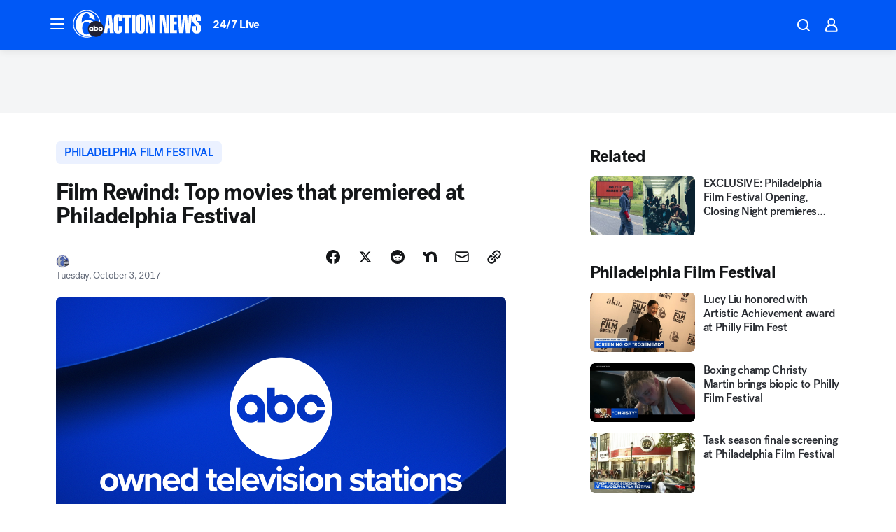

--- FILE ---
content_type: text/html; charset=utf-8
request_url: https://6abc.com/post/film-rewind-top-movies-that-premiered-at-philadelphia-festival-/2483511/?userab=otv_web_player-461*variant_b_otv_dmp-1903%2Cabcn_du_cat_topic_feature_holdout-474*variant_b_redesign-1939%2Cotv_web_content_rec-445*variant_b_less_popular_bias-1850
body_size: 55455
content:

        <!DOCTYPE html>
        <html lang="en" lang="en">
            <head>
                <!-- ABCOTV | ecc45bf56f23 | 6431 | 2baba201e8feeb505429a747edb8719580e6a028 | 6abc.com | Wed, 14 Jan 2026 02:36:56 GMT -->
                <meta charSet="utf-8" />
                <meta name="viewport" content="initial-scale=1.0, maximum-scale=3.0, user-scalable=yes" />
                <meta http-equiv="x-ua-compatible" content="IE=edge,chrome=1" />
                <meta property="og:locale" content="en_US" />
                <link href="https://cdn.abcotvs.net/abcotv" rel="preconnect" crossorigin />
                
                <link data-react-helmet="true" rel="alternate" hreflang="en" href="https://6abc.com/post/film-rewind-top-movies-that-premiered-at-philadelphia-festival-/2483511/"/><link data-react-helmet="true" rel="shortcut icon" href="https://cdn.abcotvs.net/abcotv/assets/news/wpvi/images/logos/favicon.ico"/><link data-react-helmet="true" rel="manifest" href="/manifest.json"/><link data-react-helmet="true" rel="alternate" href="//6abc.com/feed/" title="6abc Philadelphia RSS" type="application/rss+xml"/><link data-react-helmet="true" rel="alternate" href="android-app://com.abclocal.wpvi.news/http/6abc.com/story/2483511"/><link data-react-helmet="true" rel="canonical" href="https://6abc.com/post/film-rewind-top-movies-that-premiered-at-philadelphia-festival-/2483511/"/><link data-react-helmet="true" rel="amphtml" href="https://6abc.com/amp/post/film-rewind-top-movies-that-premiered-at-philadelphia-festival-/2483511/"/><link data-react-helmet="true" href="//assets-cdn.abcotvs.net/abcotv/2baba201e8fe-release-01-07-2026.1/client/abcotv/css/fusion-84f582c5.css" rel="stylesheet"/><link data-react-helmet="true" href="//assets-cdn.abcotvs.net/abcotv/2baba201e8fe-release-01-07-2026.1/client/abcotv/css/7987-3f6c1b98.css" rel="stylesheet"/><link data-react-helmet="true" href="//assets-cdn.abcotvs.net/abcotv/2baba201e8fe-release-01-07-2026.1/client/abcotv/css/abcotv-fecb128a.css" rel="stylesheet"/><link data-react-helmet="true" href="//assets-cdn.abcotvs.net/abcotv/2baba201e8fe-release-01-07-2026.1/client/abcotv/css/4037-607b0835.css" rel="stylesheet"/><link data-react-helmet="true" href="//assets-cdn.abcotvs.net/abcotv/2baba201e8fe-release-01-07-2026.1/client/abcotv/css/1058-c22ddca8.css" rel="stylesheet"/><link data-react-helmet="true" href="//assets-cdn.abcotvs.net/abcotv/2baba201e8fe-release-01-07-2026.1/client/abcotv/css/prism-story-104d8b6f.css" rel="stylesheet"/>
                <script>
                    window.__dataLayer = {"helpersEnabled":true,"page":{},"pzn":{},"site":{"device":"desktop","portal":"news"},"visitor":{}},
                        consentToken = window.localStorage.getItem('consentToken');

                    if (consentToken) {
                        console.log('consentToken', JSON.parse(consentToken))
                        window.__dataLayer.visitor = { consent : JSON.parse(consentToken) }; 
                    }
                </script>
                <script src="https://dcf.espn.com/TWDC-DTCI/prod/Bootstrap.js"></script>
                <link rel="preload" as="font" href="https://s.abcnews.com/assets/dtci/fonts/post-grotesk/PostGrotesk-Book.woff2" crossorigin>
<link rel="preload" as="font" href="https://s.abcnews.com/assets/dtci/fonts/post-grotesk/PostGrotesk-Bold.woff2" crossorigin>
<link rel="preload" as="font" href="https://s.abcnews.com/assets/dtci/fonts/post-grotesk/PostGrotesk-Medium.woff2" crossorigin>
<link rel="preload" as="font" href="https://s.abcnews.com/assets/dtci/fonts/klim/tiempos/TiemposText-Regular.woff2" crossorigin>
                <script src="//assets-cdn.abcotvs.net/abcotv/2baba201e8fe-release-01-07-2026.1/client/abcotv/runtime-cfda608b.js" defer></script><script src="//assets-cdn.abcotvs.net/abcotv/2baba201e8fe-release-01-07-2026.1/client/abcotv/7987-f74ef4ce.js" defer></script><script src="//assets-cdn.abcotvs.net/abcotv/2baba201e8fe-release-01-07-2026.1/client/abcotv/507-c7ed365d.js" defer></script><script src="//assets-cdn.abcotvs.net/abcotv/2baba201e8fe-release-01-07-2026.1/client/abcotv/3983-52fca2ae.js" defer></script><script src="//assets-cdn.abcotvs.net/abcotv/2baba201e8fe-release-01-07-2026.1/client/abcotv/2561-2bebf93f.js" defer></script><script src="//assets-cdn.abcotvs.net/abcotv/2baba201e8fe-release-01-07-2026.1/client/abcotv/8494-c13544f0.js" defer></script><script src="//assets-cdn.abcotvs.net/abcotv/2baba201e8fe-release-01-07-2026.1/client/abcotv/4037-0a28bbfa.js" defer></script><script src="//assets-cdn.abcotvs.net/abcotv/2baba201e8fe-release-01-07-2026.1/client/abcotv/8317-87b2f9ed.js" defer></script><script src="//assets-cdn.abcotvs.net/abcotv/2baba201e8fe-release-01-07-2026.1/client/abcotv/1361-b69617e4.js" defer></script><script src="//assets-cdn.abcotvs.net/abcotv/2baba201e8fe-release-01-07-2026.1/client/abcotv/8115-0ce0b856.js" defer></script><script src="//assets-cdn.abcotvs.net/abcotv/2baba201e8fe-release-01-07-2026.1/client/abcotv/9156-d2a2891a.js" defer></script><script src="//assets-cdn.abcotvs.net/abcotv/2baba201e8fe-release-01-07-2026.1/client/abcotv/1837-08f5fc38.js" defer></script><script src="//assets-cdn.abcotvs.net/abcotv/2baba201e8fe-release-01-07-2026.1/client/abcotv/3167-7e4aed9e.js" defer></script><script src="//assets-cdn.abcotvs.net/abcotv/2baba201e8fe-release-01-07-2026.1/client/abcotv/8561-ef2ea49e.js" defer></script><script src="//assets-cdn.abcotvs.net/abcotv/2baba201e8fe-release-01-07-2026.1/client/abcotv/1058-a882557e.js" defer></script>
                <link rel="prefetch" href="//assets-cdn.abcotvs.net/abcotv/2baba201e8fe-release-01-07-2026.1/client/abcotv/_manifest.js" as="script" /><link rel="prefetch" href="//assets-cdn.abcotvs.net/abcotv/2baba201e8fe-release-01-07-2026.1/client/abcotv/abcotv-4118a266.js" as="script" />
<link rel="prefetch" href="//assets-cdn.abcotvs.net/abcotv/2baba201e8fe-release-01-07-2026.1/client/abcotv/prism-story-240fa427.js" as="script" />
                <title data-react-helmet="true">Film Rewind: Top movies that premiered at Philadelphia Festival  - 6abc Philadelphia</title>
                <meta data-react-helmet="true" name="description" content="The Opening Night and Closing Night films of the 26th annual Philadelphia Film Festival have been announced - exclusively on 6abc Action News and 6abc.com. "/><meta data-react-helmet="true" name="keywords" content="Philadelphia Film Festival, film festival, I, Tonya, Three Billboards Outside Ebbing, Missouri, 2483511"/><meta data-react-helmet="true" name="tags" content="Philadelphia-Film-Festival,entertainment,film-festival"/><meta data-react-helmet="true" name="apple-itunes-app" content="app-id=405616387, affiliate-data=ct=wpvi-smart-banner&amp;pt=302756, app-argument=https://6abc.com/story/2483511"/><meta data-react-helmet="true" property="fb:app_id" content="2022478634557698"/><meta data-react-helmet="true" property="fb:pages" content="9335481377"/><meta data-react-helmet="true" property="og:site_name" content="6abc Philadelphia"/><meta data-react-helmet="true" property="og:url" content="https://6abc.com/post/film-rewind-top-movies-that-premiered-at-philadelphia-festival-/2483511/"/><meta data-react-helmet="true" property="og:title" content="Film Rewind: Top movies that premiered at Philadelphia Festival "/><meta data-react-helmet="true" property="og:description" content="The Opening Night and Closing Night films of the 26th annual Philadelphia Film Festival have been announced - exclusively on 6abc Action News and 6abc.com. "/><meta data-react-helmet="true" property="og:image" content="https://cdn.abcotvs.com/dip/images/1635002_120116-cc-La-La-Land-1280-img.jpg?w=1600"/><meta data-react-helmet="true" property="og:type" content="article"/><meta data-react-helmet="true" name="twitter:site" content="@6abc"/><meta data-react-helmet="true" name="twitter:creator" content="@6abc"/><meta data-react-helmet="true" name="twitter:url" content="https://6abc.com/post/film-rewind-top-movies-that-premiered-at-philadelphia-festival-/2483511/"/><meta data-react-helmet="true" name="twitter:title" content="Film Rewind: Top movies that premiered at Philadelphia Festival "/><meta data-react-helmet="true" name="twitter:description" content="The Opening Night and Closing Night films of the 26th annual Philadelphia Film Festival have been announced - exclusively on 6abc Action News and 6abc.com. "/><meta data-react-helmet="true" name="twitter:card" content="summary_large_image"/><meta data-react-helmet="true" name="twitter:image" content="https://cdn.abcotvs.com/dip/images/1635002_120116-cc-La-La-Land-1280-img.jpg?w=1600"/><meta data-react-helmet="true" name="twitter:app:name:iphone" content="wpvi"/><meta data-react-helmet="true" name="twitter:app:id:iphone" content="405616387"/><meta data-react-helmet="true" name="twitter:app:name:googleplay" content="wpvi"/><meta data-react-helmet="true" name="twitter:app:id:googleplay" content="com.abclocal.wpvi.news"/><meta data-react-helmet="true" property="article:published_time" content="2017-10-03T16:01:20Z"/><meta data-react-helmet="true" property="article:modified_time" content="2017-10-03T16:01:21Z"/><meta data-react-helmet="true" property="article:section" content="entertainment"/><meta data-react-helmet="true" name="title" content="Film Rewind: Top movies that premiered at Philadelphia Festival "/><meta data-react-helmet="true" name="medium" content="website"/><meta data-react-helmet="true" name="robots" content="max-image-preview:large"/>
                <script data-react-helmet="true" src="https://scripts.webcontentassessor.com/scripts/8b062f41aa2123eae4b45b057b2832fa304ffb4946ae257580d140f996db0802"></script><script data-react-helmet="true" type="application/ld+json">{"@context":"http://schema.org/","@type":"NewsArticle","mainEntityOfPage":{"@id":"https://6abc.com/post/film-rewind-top-movies-that-premiered-at-philadelphia-festival-/2483511/","@type":"WebPage"},"about":[{"name":" Philadelphia Film Festival","@type":"Thing"}],"author":[{"name":"","@type":"Person"}],"dateline":"PHILADELPHIA (WPVI)","dateModified":"2017-10-03T16:01:21.000Z","datePublished":"2017-10-03T16:01:20.000Z","headline":"Film Rewind: Top movies that premiered at Philadelphia Festival ","image":{"url":"https://cdn.abcotvs.com/dip/images/1635002_120116-cc-La-La-Land-1280-img.jpg","@type":"ImageObject"},"mentions":[{"name":" ARTS & ENTERTAINMENT","@type":"Thing"},{"name":" PHILADELPHIA FILM FESTIVAL","@type":"Thing"},{"name":" FILM FESTIVAL","@type":"Thing"}],"publisher":{"name":"","logo":{"url":"","width":0,"height":0,"@type":"ImageObject"},"@type":"Organization"}}</script>
                
                <script data-rum-type="legacy" data-rum-pct="100">(() => {function gc(n){n=document.cookie.match("(^|;) ?"+n+"=([^;]*)(;|$)");return n?n[2]:null}function sc(n){document.cookie=n}function smpl(n){n/=100;return!!n&&Math.random()<=n}var _nr=!1,_nrCookie=gc("_nr");null!==_nrCookie?"1"===_nrCookie&&(_nr=!0):smpl(100)?(_nr=!0,sc("_nr=1; path=/")):(_nr=!1,sc("_nr=0; path=/"));_nr && (() => {;window.NREUM||(NREUM={});NREUM.init={distributed_tracing:{enabled:true},privacy:{cookies_enabled:true},ajax:{deny_list:["bam.nr-data.net"]}};;NREUM.info = {"beacon":"bam.nr-data.net","errorBeacon":"bam.nr-data.net","sa":1,"licenseKey":"5985ced6ff","applicationID":"367459870"};__nr_require=function(t,e,n){function r(n){if(!e[n]){var o=e[n]={exports:{}};t[n][0].call(o.exports,function(e){var o=t[n][1][e];return r(o||e)},o,o.exports)}return e[n].exports}if("function"==typeof __nr_require)return __nr_require;for(var o=0;o<n.length;o++)r(n[o]);return r}({1:[function(t,e,n){function r(t){try{s.console&&console.log(t)}catch(e){}}var o,i=t("ee"),a=t(31),s={};try{o=localStorage.getItem("__nr_flags").split(","),console&&"function"==typeof console.log&&(s.console=!0,o.indexOf("dev")!==-1&&(s.dev=!0),o.indexOf("nr_dev")!==-1&&(s.nrDev=!0))}catch(c){}s.nrDev&&i.on("internal-error",function(t){r(t.stack)}),s.dev&&i.on("fn-err",function(t,e,n){r(n.stack)}),s.dev&&(r("NR AGENT IN DEVELOPMENT MODE"),r("flags: "+a(s,function(t,e){return t}).join(", ")))},{}],2:[function(t,e,n){function r(t,e,n,r,s){try{l?l-=1:o(s||new UncaughtException(t,e,n),!0)}catch(f){try{i("ierr",[f,c.now(),!0])}catch(d){}}return"function"==typeof u&&u.apply(this,a(arguments))}function UncaughtException(t,e,n){this.message=t||"Uncaught error with no additional information",this.sourceURL=e,this.line=n}function o(t,e){var n=e?null:c.now();i("err",[t,n])}var i=t("handle"),a=t(32),s=t("ee"),c=t("loader"),f=t("gos"),u=window.onerror,d=!1,p="nr@seenError";if(!c.disabled){var l=0;c.features.err=!0,t(1),window.onerror=r;try{throw new Error}catch(h){"stack"in h&&(t(14),t(13),"addEventListener"in window&&t(7),c.xhrWrappable&&t(15),d=!0)}s.on("fn-start",function(t,e,n){d&&(l+=1)}),s.on("fn-err",function(t,e,n){d&&!n[p]&&(f(n,p,function(){return!0}),this.thrown=!0,o(n))}),s.on("fn-end",function(){d&&!this.thrown&&l>0&&(l-=1)}),s.on("internal-error",function(t){i("ierr",[t,c.now(),!0])})}},{}],3:[function(t,e,n){var r=t("loader");r.disabled||(r.features.ins=!0)},{}],4:[function(t,e,n){function r(){U++,L=g.hash,this[u]=y.now()}function o(){U--,g.hash!==L&&i(0,!0);var t=y.now();this[h]=~~this[h]+t-this[u],this[d]=t}function i(t,e){E.emit("newURL",[""+g,e])}function a(t,e){t.on(e,function(){this[e]=y.now()})}var s="-start",c="-end",f="-body",u="fn"+s,d="fn"+c,p="cb"+s,l="cb"+c,h="jsTime",m="fetch",v="addEventListener",w=window,g=w.location,y=t("loader");if(w[v]&&y.xhrWrappable&&!y.disabled){var x=t(11),b=t(12),E=t(9),R=t(7),O=t(14),T=t(8),S=t(15),P=t(10),M=t("ee"),C=M.get("tracer"),N=t(23);t(17),y.features.spa=!0;var L,U=0;M.on(u,r),b.on(p,r),P.on(p,r),M.on(d,o),b.on(l,o),P.on(l,o),M.buffer([u,d,"xhr-resolved"]),R.buffer([u]),O.buffer(["setTimeout"+c,"clearTimeout"+s,u]),S.buffer([u,"new-xhr","send-xhr"+s]),T.buffer([m+s,m+"-done",m+f+s,m+f+c]),E.buffer(["newURL"]),x.buffer([u]),b.buffer(["propagate",p,l,"executor-err","resolve"+s]),C.buffer([u,"no-"+u]),P.buffer(["new-jsonp","cb-start","jsonp-error","jsonp-end"]),a(T,m+s),a(T,m+"-done"),a(P,"new-jsonp"),a(P,"jsonp-end"),a(P,"cb-start"),E.on("pushState-end",i),E.on("replaceState-end",i),w[v]("hashchange",i,N(!0)),w[v]("load",i,N(!0)),w[v]("popstate",function(){i(0,U>1)},N(!0))}},{}],5:[function(t,e,n){function r(){var t=new PerformanceObserver(function(t,e){var n=t.getEntries();s(v,[n])});try{t.observe({entryTypes:["resource"]})}catch(e){}}function o(t){if(s(v,[window.performance.getEntriesByType(w)]),window.performance["c"+p])try{window.performance[h](m,o,!1)}catch(t){}else try{window.performance[h]("webkit"+m,o,!1)}catch(t){}}function i(t){}if(window.performance&&window.performance.timing&&window.performance.getEntriesByType){var a=t("ee"),s=t("handle"),c=t(14),f=t(13),u=t(6),d=t(23),p="learResourceTimings",l="addEventListener",h="removeEventListener",m="resourcetimingbufferfull",v="bstResource",w="resource",g="-start",y="-end",x="fn"+g,b="fn"+y,E="bstTimer",R="pushState",O=t("loader");if(!O.disabled){O.features.stn=!0,t(9),"addEventListener"in window&&t(7);var T=NREUM.o.EV;a.on(x,function(t,e){var n=t[0];n instanceof T&&(this.bstStart=O.now())}),a.on(b,function(t,e){var n=t[0];n instanceof T&&s("bst",[n,e,this.bstStart,O.now()])}),c.on(x,function(t,e,n){this.bstStart=O.now(),this.bstType=n}),c.on(b,function(t,e){s(E,[e,this.bstStart,O.now(),this.bstType])}),f.on(x,function(){this.bstStart=O.now()}),f.on(b,function(t,e){s(E,[e,this.bstStart,O.now(),"requestAnimationFrame"])}),a.on(R+g,function(t){this.time=O.now(),this.startPath=location.pathname+location.hash}),a.on(R+y,function(t){s("bstHist",[location.pathname+location.hash,this.startPath,this.time])}),u()?(s(v,[window.performance.getEntriesByType("resource")]),r()):l in window.performance&&(window.performance["c"+p]?window.performance[l](m,o,d(!1)):window.performance[l]("webkit"+m,o,d(!1))),document[l]("scroll",i,d(!1)),document[l]("keypress",i,d(!1)),document[l]("click",i,d(!1))}}},{}],6:[function(t,e,n){e.exports=function(){return"PerformanceObserver"in window&&"function"==typeof window.PerformanceObserver}},{}],7:[function(t,e,n){function r(t){for(var e=t;e&&!e.hasOwnProperty(u);)e=Object.getPrototypeOf(e);e&&o(e)}function o(t){s.inPlace(t,[u,d],"-",i)}function i(t,e){return t[1]}var a=t("ee").get("events"),s=t("wrap-function")(a,!0),c=t("gos"),f=XMLHttpRequest,u="addEventListener",d="removeEventListener";e.exports=a,"getPrototypeOf"in Object?(r(document),r(window),r(f.prototype)):f.prototype.hasOwnProperty(u)&&(o(window),o(f.prototype)),a.on(u+"-start",function(t,e){var n=t[1];if(null!==n&&("function"==typeof n||"object"==typeof n)){var r=c(n,"nr@wrapped",function(){function t(){if("function"==typeof n.handleEvent)return n.handleEvent.apply(n,arguments)}var e={object:t,"function":n}[typeof n];return e?s(e,"fn-",null,e.name||"anonymous"):n});this.wrapped=t[1]=r}}),a.on(d+"-start",function(t){t[1]=this.wrapped||t[1]})},{}],8:[function(t,e,n){function r(t,e,n){var r=t[e];"function"==typeof r&&(t[e]=function(){var t=i(arguments),e={};o.emit(n+"before-start",[t],e);var a;e[m]&&e[m].dt&&(a=e[m].dt);var s=r.apply(this,t);return o.emit(n+"start",[t,a],s),s.then(function(t){return o.emit(n+"end",[null,t],s),t},function(t){throw o.emit(n+"end",[t],s),t})})}var o=t("ee").get("fetch"),i=t(32),a=t(31);e.exports=o;var s=window,c="fetch-",f=c+"body-",u=["arrayBuffer","blob","json","text","formData"],d=s.Request,p=s.Response,l=s.fetch,h="prototype",m="nr@context";d&&p&&l&&(a(u,function(t,e){r(d[h],e,f),r(p[h],e,f)}),r(s,"fetch",c),o.on(c+"end",function(t,e){var n=this;if(e){var r=e.headers.get("content-length");null!==r&&(n.rxSize=r),o.emit(c+"done",[null,e],n)}else o.emit(c+"done",[t],n)}))},{}],9:[function(t,e,n){var r=t("ee").get("history"),o=t("wrap-function")(r);e.exports=r;var i=window.history&&window.history.constructor&&window.history.constructor.prototype,a=window.history;i&&i.pushState&&i.replaceState&&(a=i),o.inPlace(a,["pushState","replaceState"],"-")},{}],10:[function(t,e,n){function r(t){function e(){f.emit("jsonp-end",[],l),t.removeEventListener("load",e,c(!1)),t.removeEventListener("error",n,c(!1))}function n(){f.emit("jsonp-error",[],l),f.emit("jsonp-end",[],l),t.removeEventListener("load",e,c(!1)),t.removeEventListener("error",n,c(!1))}var r=t&&"string"==typeof t.nodeName&&"script"===t.nodeName.toLowerCase();if(r){var o="function"==typeof t.addEventListener;if(o){var a=i(t.src);if(a){var d=s(a),p="function"==typeof d.parent[d.key];if(p){var l={};u.inPlace(d.parent,[d.key],"cb-",l),t.addEventListener("load",e,c(!1)),t.addEventListener("error",n,c(!1)),f.emit("new-jsonp",[t.src],l)}}}}}function o(){return"addEventListener"in window}function i(t){var e=t.match(d);return e?e[1]:null}function a(t,e){var n=t.match(l),r=n[1],o=n[3];return o?a(o,e[r]):e[r]}function s(t){var e=t.match(p);return e&&e.length>=3?{key:e[2],parent:a(e[1],window)}:{key:t,parent:window}}var c=t(23),f=t("ee").get("jsonp"),u=t("wrap-function")(f);if(e.exports=f,o()){var d=/[?&](?:callback|cb)=([^&#]+)/,p=/(.*).([^.]+)/,l=/^(w+)(.|$)(.*)$/,h=["appendChild","insertBefore","replaceChild"];Node&&Node.prototype&&Node.prototype.appendChild?u.inPlace(Node.prototype,h,"dom-"):(u.inPlace(HTMLElement.prototype,h,"dom-"),u.inPlace(HTMLHeadElement.prototype,h,"dom-"),u.inPlace(HTMLBodyElement.prototype,h,"dom-")),f.on("dom-start",function(t){r(t[0])})}},{}],11:[function(t,e,n){var r=t("ee").get("mutation"),o=t("wrap-function")(r),i=NREUM.o.MO;e.exports=r,i&&(window.MutationObserver=function(t){return this instanceof i?new i(o(t,"fn-")):i.apply(this,arguments)},MutationObserver.prototype=i.prototype)},{}],12:[function(t,e,n){function r(t){var e=i.context(),n=s(t,"executor-",e,null,!1),r=new f(n);return i.context(r).getCtx=function(){return e},r}var o=t("wrap-function"),i=t("ee").get("promise"),a=t("ee").getOrSetContext,s=o(i),c=t(31),f=NREUM.o.PR;e.exports=i,f&&(window.Promise=r,["all","race"].forEach(function(t){var e=f[t];f[t]=function(n){function r(t){return function(){i.emit("propagate",[null,!o],a,!1,!1),o=o||!t}}var o=!1;c(n,function(e,n){Promise.resolve(n).then(r("all"===t),r(!1))});var a=e.apply(f,arguments),s=f.resolve(a);return s}}),["resolve","reject"].forEach(function(t){var e=f[t];f[t]=function(t){var n=e.apply(f,arguments);return t!==n&&i.emit("propagate",[t,!0],n,!1,!1),n}}),f.prototype["catch"]=function(t){return this.then(null,t)},f.prototype=Object.create(f.prototype,{constructor:{value:r}}),c(Object.getOwnPropertyNames(f),function(t,e){try{r[e]=f[e]}catch(n){}}),o.wrapInPlace(f.prototype,"then",function(t){return function(){var e=this,n=o.argsToArray.apply(this,arguments),r=a(e);r.promise=e,n[0]=s(n[0],"cb-",r,null,!1),n[1]=s(n[1],"cb-",r,null,!1);var c=t.apply(this,n);return r.nextPromise=c,i.emit("propagate",[e,!0],c,!1,!1),c}}),i.on("executor-start",function(t){t[0]=s(t[0],"resolve-",this,null,!1),t[1]=s(t[1],"resolve-",this,null,!1)}),i.on("executor-err",function(t,e,n){t[1](n)}),i.on("cb-end",function(t,e,n){i.emit("propagate",[n,!0],this.nextPromise,!1,!1)}),i.on("propagate",function(t,e,n){this.getCtx&&!e||(this.getCtx=function(){if(t instanceof Promise)var e=i.context(t);return e&&e.getCtx?e.getCtx():this})}),r.toString=function(){return""+f})},{}],13:[function(t,e,n){var r=t("ee").get("raf"),o=t("wrap-function")(r),i="equestAnimationFrame";e.exports=r,o.inPlace(window,["r"+i,"mozR"+i,"webkitR"+i,"msR"+i],"raf-"),r.on("raf-start",function(t){t[0]=o(t[0],"fn-")})},{}],14:[function(t,e,n){function r(t,e,n){t[0]=a(t[0],"fn-",null,n)}function o(t,e,n){this.method=n,this.timerDuration=isNaN(t[1])?0:+t[1],t[0]=a(t[0],"fn-",this,n)}var i=t("ee").get("timer"),a=t("wrap-function")(i),s="setTimeout",c="setInterval",f="clearTimeout",u="-start",d="-";e.exports=i,a.inPlace(window,[s,"setImmediate"],s+d),a.inPlace(window,[c],c+d),a.inPlace(window,[f,"clearImmediate"],f+d),i.on(c+u,r),i.on(s+u,o)},{}],15:[function(t,e,n){function r(t,e){d.inPlace(e,["onreadystatechange"],"fn-",s)}function o(){var t=this,e=u.context(t);t.readyState>3&&!e.resolved&&(e.resolved=!0,u.emit("xhr-resolved",[],t)),d.inPlace(t,y,"fn-",s)}function i(t){x.push(t),m&&(E?E.then(a):w?w(a):(R=-R,O.data=R))}function a(){for(var t=0;t<x.length;t++)r([],x[t]);x.length&&(x=[])}function s(t,e){return e}function c(t,e){for(var n in t)e[n]=t[n];return e}t(7);var f=t("ee"),u=f.get("xhr"),d=t("wrap-function")(u),p=t(23),l=NREUM.o,h=l.XHR,m=l.MO,v=l.PR,w=l.SI,g="readystatechange",y=["onload","onerror","onabort","onloadstart","onloadend","onprogress","ontimeout"],x=[];e.exports=u;var b=window.XMLHttpRequest=function(t){var e=new h(t);try{u.emit("new-xhr",[e],e),e.addEventListener(g,o,p(!1))}catch(n){try{u.emit("internal-error",[n])}catch(r){}}return e};if(c(h,b),b.prototype=h.prototype,d.inPlace(b.prototype,["open","send"],"-xhr-",s),u.on("send-xhr-start",function(t,e){r(t,e),i(e)}),u.on("open-xhr-start",r),m){var E=v&&v.resolve();if(!w&&!v){var R=1,O=document.createTextNode(R);new m(a).observe(O,{characterData:!0})}}else f.on("fn-end",function(t){t[0]&&t[0].type===g||a()})},{}],16:[function(t,e,n){function r(t){if(!s(t))return null;var e=window.NREUM;if(!e.loader_config)return null;var n=(e.loader_config.accountID||"").toString()||null,r=(e.loader_config.agentID||"").toString()||null,f=(e.loader_config.trustKey||"").toString()||null;if(!n||!r)return null;var h=l.generateSpanId(),m=l.generateTraceId(),v=Date.now(),w={spanId:h,traceId:m,timestamp:v};return(t.sameOrigin||c(t)&&p())&&(w.traceContextParentHeader=o(h,m),w.traceContextStateHeader=i(h,v,n,r,f)),(t.sameOrigin&&!u()||!t.sameOrigin&&c(t)&&d())&&(w.newrelicHeader=a(h,m,v,n,r,f)),w}function o(t,e){return"00-"+e+"-"+t+"-01"}function i(t,e,n,r,o){var i=0,a="",s=1,c="",f="";return o+"@nr="+i+"-"+s+"-"+n+"-"+r+"-"+t+"-"+a+"-"+c+"-"+f+"-"+e}function a(t,e,n,r,o,i){var a="btoa"in window&&"function"==typeof window.btoa;if(!a)return null;var s={v:[0,1],d:{ty:"Browser",ac:r,ap:o,id:t,tr:e,ti:n}};return i&&r!==i&&(s.d.tk=i),btoa(JSON.stringify(s))}function s(t){return f()&&c(t)}function c(t){var e=!1,n={};if("init"in NREUM&&"distributed_tracing"in NREUM.init&&(n=NREUM.init.distributed_tracing),t.sameOrigin)e=!0;else if(n.allowed_origins instanceof Array)for(var r=0;r<n.allowed_origins.length;r++){var o=h(n.allowed_origins[r]);if(t.hostname===o.hostname&&t.protocol===o.protocol&&t.port===o.port){e=!0;break}}return e}function f(){return"init"in NREUM&&"distributed_tracing"in NREUM.init&&!!NREUM.init.distributed_tracing.enabled}function u(){return"init"in NREUM&&"distributed_tracing"in NREUM.init&&!!NREUM.init.distributed_tracing.exclude_newrelic_header}function d(){return"init"in NREUM&&"distributed_tracing"in NREUM.init&&NREUM.init.distributed_tracing.cors_use_newrelic_header!==!1}function p(){return"init"in NREUM&&"distributed_tracing"in NREUM.init&&!!NREUM.init.distributed_tracing.cors_use_tracecontext_headers}var l=t(28),h=t(18);e.exports={generateTracePayload:r,shouldGenerateTrace:s}},{}],17:[function(t,e,n){function r(t){var e=this.params,n=this.metrics;if(!this.ended){this.ended=!0;for(var r=0;r<p;r++)t.removeEventListener(d[r],this.listener,!1);return e.protocol&&"data"===e.protocol?void g("Ajax/DataUrl/Excluded"):void(e.aborted||(n.duration=a.now()-this.startTime,this.loadCaptureCalled||4!==t.readyState?null==e.status&&(e.status=0):i(this,t),n.cbTime=this.cbTime,s("xhr",[e,n,this.startTime,this.endTime,"xhr"],this)))}}function o(t,e){var n=c(e),r=t.params;r.hostname=n.hostname,r.port=n.port,r.protocol=n.protocol,r.host=n.hostname+":"+n.port,r.pathname=n.pathname,t.parsedOrigin=n,t.sameOrigin=n.sameOrigin}function i(t,e){t.params.status=e.status;var n=v(e,t.lastSize);if(n&&(t.metrics.rxSize=n),t.sameOrigin){var r=e.getResponseHeader("X-NewRelic-App-Data");r&&(t.params.cat=r.split(", ").pop())}t.loadCaptureCalled=!0}var a=t("loader");if(a.xhrWrappable&&!a.disabled){var s=t("handle"),c=t(18),f=t(16).generateTracePayload,u=t("ee"),d=["load","error","abort","timeout"],p=d.length,l=t("id"),h=t(24),m=t(22),v=t(19),w=t(23),g=t(25).recordSupportability,y=NREUM.o.REQ,x=window.XMLHttpRequest;a.features.xhr=!0,t(15),t(8),u.on("new-xhr",function(t){var e=this;e.totalCbs=0,e.called=0,e.cbTime=0,e.end=r,e.ended=!1,e.xhrGuids={},e.lastSize=null,e.loadCaptureCalled=!1,e.params=this.params||{},e.metrics=this.metrics||{},t.addEventListener("load",function(n){i(e,t)},w(!1)),h&&(h>34||h<10)||t.addEventListener("progress",function(t){e.lastSize=t.loaded},w(!1))}),u.on("open-xhr-start",function(t){this.params={method:t[0]},o(this,t[1]),this.metrics={}}),u.on("open-xhr-end",function(t,e){"loader_config"in NREUM&&"xpid"in NREUM.loader_config&&this.sameOrigin&&e.setRequestHeader("X-NewRelic-ID",NREUM.loader_config.xpid);var n=f(this.parsedOrigin);if(n){var r=!1;n.newrelicHeader&&(e.setRequestHeader("newrelic",n.newrelicHeader),r=!0),n.traceContextParentHeader&&(e.setRequestHeader("traceparent",n.traceContextParentHeader),n.traceContextStateHeader&&e.setRequestHeader("tracestate",n.traceContextStateHeader),r=!0),r&&(this.dt=n)}}),u.on("send-xhr-start",function(t,e){var n=this.metrics,r=t[0],o=this;if(n&&r){var i=m(r);i&&(n.txSize=i)}this.startTime=a.now(),this.listener=function(t){try{"abort"!==t.type||o.loadCaptureCalled||(o.params.aborted=!0),("load"!==t.type||o.called===o.totalCbs&&(o.onloadCalled||"function"!=typeof e.onload))&&o.end(e)}catch(n){try{u.emit("internal-error",[n])}catch(r){}}};for(var s=0;s<p;s++)e.addEventListener(d[s],this.listener,w(!1))}),u.on("xhr-cb-time",function(t,e,n){this.cbTime+=t,e?this.onloadCalled=!0:this.called+=1,this.called!==this.totalCbs||!this.onloadCalled&&"function"==typeof n.onload||this.end(n)}),u.on("xhr-load-added",function(t,e){var n=""+l(t)+!!e;this.xhrGuids&&!this.xhrGuids[n]&&(this.xhrGuids[n]=!0,this.totalCbs+=1)}),u.on("xhr-load-removed",function(t,e){var n=""+l(t)+!!e;this.xhrGuids&&this.xhrGuids[n]&&(delete this.xhrGuids[n],this.totalCbs-=1)}),u.on("xhr-resolved",function(){this.endTime=a.now()}),u.on("addEventListener-end",function(t,e){e instanceof x&&"load"===t[0]&&u.emit("xhr-load-added",[t[1],t[2]],e)}),u.on("removeEventListener-end",function(t,e){e instanceof x&&"load"===t[0]&&u.emit("xhr-load-removed",[t[1],t[2]],e)}),u.on("fn-start",function(t,e,n){e instanceof x&&("onload"===n&&(this.onload=!0),("load"===(t[0]&&t[0].type)||this.onload)&&(this.xhrCbStart=a.now()))}),u.on("fn-end",function(t,e){this.xhrCbStart&&u.emit("xhr-cb-time",[a.now()-this.xhrCbStart,this.onload,e],e)}),u.on("fetch-before-start",function(t){function e(t,e){var n=!1;return e.newrelicHeader&&(t.set("newrelic",e.newrelicHeader),n=!0),e.traceContextParentHeader&&(t.set("traceparent",e.traceContextParentHeader),e.traceContextStateHeader&&t.set("tracestate",e.traceContextStateHeader),n=!0),n}var n,r=t[1]||{};"string"==typeof t[0]?n=t[0]:t[0]&&t[0].url?n=t[0].url:window.URL&&t[0]&&t[0]instanceof URL&&(n=t[0].href),n&&(this.parsedOrigin=c(n),this.sameOrigin=this.parsedOrigin.sameOrigin);var o=f(this.parsedOrigin);if(o&&(o.newrelicHeader||o.traceContextParentHeader))if("string"==typeof t[0]||window.URL&&t[0]&&t[0]instanceof URL){var i={};for(var a in r)i[a]=r[a];i.headers=new Headers(r.headers||{}),e(i.headers,o)&&(this.dt=o),t.length>1?t[1]=i:t.push(i)}else t[0]&&t[0].headers&&e(t[0].headers,o)&&(this.dt=o)}),u.on("fetch-start",function(t,e){this.params={},this.metrics={},this.startTime=a.now(),this.dt=e,t.length>=1&&(this.target=t[0]),t.length>=2&&(this.opts=t[1]);var n,r=this.opts||{},i=this.target;if("string"==typeof i?n=i:"object"==typeof i&&i instanceof y?n=i.url:window.URL&&"object"==typeof i&&i instanceof URL&&(n=i.href),o(this,n),"data"!==this.params.protocol){var s=(""+(i&&i instanceof y&&i.method||r.method||"GET")).toUpperCase();this.params.method=s,this.txSize=m(r.body)||0}}),u.on("fetch-done",function(t,e){if(this.endTime=a.now(),this.params||(this.params={}),"data"===this.params.protocol)return void g("Ajax/DataUrl/Excluded");this.params.status=e?e.status:0;var n;"string"==typeof this.rxSize&&this.rxSize.length>0&&(n=+this.rxSize);var r={txSize:this.txSize,rxSize:n,duration:a.now()-this.startTime};s("xhr",[this.params,r,this.startTime,this.endTime,"fetch"],this)})}},{}],18:[function(t,e,n){var r={};e.exports=function(t){if(t in r)return r[t];if(0===(t||"").indexOf("data:"))return{protocol:"data"};var e=document.createElement("a"),n=window.location,o={};e.href=t,o.port=e.port;var i=e.href.split("://");!o.port&&i[1]&&(o.port=i[1].split("/")[0].split("@").pop().split(":")[1]),o.port&&"0"!==o.port||(o.port="https"===i[0]?"443":"80"),o.hostname=e.hostname||n.hostname,o.pathname=e.pathname,o.protocol=i[0],"/"!==o.pathname.charAt(0)&&(o.pathname="/"+o.pathname);var a=!e.protocol||":"===e.protocol||e.protocol===n.protocol,s=e.hostname===document.domain&&e.port===n.port;return o.sameOrigin=a&&(!e.hostname||s),"/"===o.pathname&&(r[t]=o),o}},{}],19:[function(t,e,n){function r(t,e){var n=t.responseType;return"json"===n&&null!==e?e:"arraybuffer"===n||"blob"===n||"json"===n?o(t.response):"text"===n||""===n||void 0===n?o(t.responseText):void 0}var o=t(22);e.exports=r},{}],20:[function(t,e,n){function r(){}function o(t,e,n,r){return function(){return u.recordSupportability("API/"+e+"/called"),i(t+e,[f.now()].concat(s(arguments)),n?null:this,r),n?void 0:this}}var i=t("handle"),a=t(31),s=t(32),c=t("ee").get("tracer"),f=t("loader"),u=t(25),d=NREUM;"undefined"==typeof window.newrelic&&(newrelic=d);var p=["setPageViewName","setCustomAttribute","setErrorHandler","finished","addToTrace","inlineHit","addRelease"],l="api-",h=l+"ixn-";a(p,function(t,e){d[e]=o(l,e,!0,"api")}),d.addPageAction=o(l,"addPageAction",!0),d.setCurrentRouteName=o(l,"routeName",!0),e.exports=newrelic,d.interaction=function(){return(new r).get()};var m=r.prototype={createTracer:function(t,e){var n={},r=this,o="function"==typeof e;return i(h+"tracer",[f.now(),t,n],r),function(){if(c.emit((o?"":"no-")+"fn-start",[f.now(),r,o],n),o)try{return e.apply(this,arguments)}catch(t){throw c.emit("fn-err",[arguments,this,t],n),t}finally{c.emit("fn-end",[f.now()],n)}}}};a("actionText,setName,setAttribute,save,ignore,onEnd,getContext,end,get".split(","),function(t,e){m[e]=o(h,e)}),newrelic.noticeError=function(t,e){"string"==typeof t&&(t=new Error(t)),u.recordSupportability("API/noticeError/called"),i("err",[t,f.now(),!1,e])}},{}],21:[function(t,e,n){function r(t){if(NREUM.init){for(var e=NREUM.init,n=t.split("."),r=0;r<n.length-1;r++)if(e=e[n[r]],"object"!=typeof e)return;return e=e[n[n.length-1]]}}e.exports={getConfiguration:r}},{}],22:[function(t,e,n){e.exports=function(t){if("string"==typeof t&&t.length)return t.length;if("object"==typeof t){if("undefined"!=typeof ArrayBuffer&&t instanceof ArrayBuffer&&t.byteLength)return t.byteLength;if("undefined"!=typeof Blob&&t instanceof Blob&&t.size)return t.size;if(!("undefined"!=typeof FormData&&t instanceof FormData))try{return JSON.stringify(t).length}catch(e){return}}}},{}],23:[function(t,e,n){var r=!1;try{var o=Object.defineProperty({},"passive",{get:function(){r=!0}});window.addEventListener("testPassive",null,o),window.removeEventListener("testPassive",null,o)}catch(i){}e.exports=function(t){return r?{passive:!0,capture:!!t}:!!t}},{}],24:[function(t,e,n){var r=0,o=navigator.userAgent.match(/Firefox[/s](d+.d+)/);o&&(r=+o[1]),e.exports=r},{}],25:[function(t,e,n){function r(t,e){var n=[a,t,{name:t},e];return i("storeMetric",n,null,"api"),n}function o(t,e){var n=[s,t,{name:t},e];return i("storeEventMetrics",n,null,"api"),n}var i=t("handle"),a="sm",s="cm";e.exports={constants:{SUPPORTABILITY_METRIC:a,CUSTOM_METRIC:s},recordSupportability:r,recordCustom:o}},{}],26:[function(t,e,n){function r(){return s.exists&&performance.now?Math.round(performance.now()):(i=Math.max((new Date).getTime(),i))-a}function o(){return i}var i=(new Date).getTime(),a=i,s=t(33);e.exports=r,e.exports.offset=a,e.exports.getLastTimestamp=o},{}],27:[function(t,e,n){function r(t,e){var n=t.getEntries();n.forEach(function(t){"first-paint"===t.name?l("timing",["fp",Math.floor(t.startTime)]):"first-contentful-paint"===t.name&&l("timing",["fcp",Math.floor(t.startTime)])})}function o(t,e){var n=t.getEntries();if(n.length>0){var r=n[n.length-1];if(f&&f<r.startTime)return;var o=[r],i=a({});i&&o.push(i),l("lcp",o)}}function i(t){t.getEntries().forEach(function(t){t.hadRecentInput||l("cls",[t])})}function a(t){var e=navigator.connection||navigator.mozConnection||navigator.webkitConnection;if(e)return e.type&&(t["net-type"]=e.type),e.effectiveType&&(t["net-etype"]=e.effectiveType),e.rtt&&(t["net-rtt"]=e.rtt),e.downlink&&(t["net-dlink"]=e.downlink),t}function s(t){if(t instanceof w&&!y){var e=Math.round(t.timeStamp),n={type:t.type};a(n),e<=h.now()?n.fid=h.now()-e:e>h.offset&&e<=Date.now()?(e-=h.offset,n.fid=h.now()-e):e=h.now(),y=!0,l("timing",["fi",e,n])}}function c(t){"hidden"===t&&(f=h.now(),l("pageHide",[f]))}if(!("init"in NREUM&&"page_view_timing"in NREUM.init&&"enabled"in NREUM.init.page_view_timing&&NREUM.init.page_view_timing.enabled===!1)){var f,u,d,p,l=t("handle"),h=t("loader"),m=t(30),v=t(23),w=NREUM.o.EV;if("PerformanceObserver"in window&&"function"==typeof window.PerformanceObserver){u=new PerformanceObserver(r);try{u.observe({entryTypes:["paint"]})}catch(g){}d=new PerformanceObserver(o);try{d.observe({entryTypes:["largest-contentful-paint"]})}catch(g){}p=new PerformanceObserver(i);try{p.observe({type:"layout-shift",buffered:!0})}catch(g){}}if("addEventListener"in document){var y=!1,x=["click","keydown","mousedown","pointerdown","touchstart"];x.forEach(function(t){document.addEventListener(t,s,v(!1))})}m(c)}},{}],28:[function(t,e,n){function r(){function t(){return e?15&e[n++]:16*Math.random()|0}var e=null,n=0,r=window.crypto||window.msCrypto;r&&r.getRandomValues&&(e=r.getRandomValues(new Uint8Array(31)));for(var o,i="xxxxxxxx-xxxx-4xxx-yxxx-xxxxxxxxxxxx",a="",s=0;s<i.length;s++)o=i[s],"x"===o?a+=t().toString(16):"y"===o?(o=3&t()|8,a+=o.toString(16)):a+=o;return a}function o(){return a(16)}function i(){return a(32)}function a(t){function e(){return n?15&n[r++]:16*Math.random()|0}var n=null,r=0,o=window.crypto||window.msCrypto;o&&o.getRandomValues&&Uint8Array&&(n=o.getRandomValues(new Uint8Array(t)));for(var i=[],a=0;a<t;a++)i.push(e().toString(16));return i.join("")}e.exports={generateUuid:r,generateSpanId:o,generateTraceId:i}},{}],29:[function(t,e,n){function r(t,e){if(!o)return!1;if(t!==o)return!1;if(!e)return!0;if(!i)return!1;for(var n=i.split("."),r=e.split("."),a=0;a<r.length;a++)if(r[a]!==n[a])return!1;return!0}var o=null,i=null,a=/Version\/(\S+)\s+Safari/;if(navigator.userAgent){var s=navigator.userAgent,c=s.match(a);c&&s.indexOf("Chrome")===-1&&s.indexOf("Chromium")===-1&&(o="Safari",i=c[1])}e.exports={agent:o,version:i,match:r}},{}],30:[function(t,e,n){function r(t){function e(){t(s&&document[s]?document[s]:document[i]?"hidden":"visible")}"addEventListener"in document&&a&&document.addEventListener(a,e,o(!1))}var o=t(23);e.exports=r;var i,a,s;"undefined"!=typeof document.hidden?(i="hidden",a="visibilitychange",s="visibilityState"):"undefined"!=typeof document.msHidden?(i="msHidden",a="msvisibilitychange"):"undefined"!=typeof document.webkitHidden&&(i="webkitHidden",a="webkitvisibilitychange",s="webkitVisibilityState")},{}],31:[function(t,e,n){function r(t,e){var n=[],r="",i=0;for(r in t)o.call(t,r)&&(n[i]=e(r,t[r]),i+=1);return n}var o=Object.prototype.hasOwnProperty;e.exports=r},{}],32:[function(t,e,n){function r(t,e,n){e||(e=0),"undefined"==typeof n&&(n=t?t.length:0);for(var r=-1,o=n-e||0,i=Array(o<0?0:o);++r<o;)i[r]=t[e+r];return i}e.exports=r},{}],33:[function(t,e,n){e.exports={exists:"undefined"!=typeof window.performance&&window.performance.timing&&"undefined"!=typeof window.performance.timing.navigationStart}},{}],ee:[function(t,e,n){function r(){}function o(t){function e(t){return t&&t instanceof r?t:t?f(t,c,a):a()}function n(n,r,o,i,a){if(a!==!1&&(a=!0),!l.aborted||i){t&&a&&t(n,r,o);for(var s=e(o),c=m(n),f=c.length,u=0;u<f;u++)c[u].apply(s,r);var p=d[y[n]];return p&&p.push([x,n,r,s]),s}}function i(t,e){g[t]=m(t).concat(e)}function h(t,e){var n=g[t];if(n)for(var r=0;r<n.length;r++)n[r]===e&&n.splice(r,1)}function m(t){return g[t]||[]}function v(t){return p[t]=p[t]||o(n)}function w(t,e){l.aborted||u(t,function(t,n){e=e||"feature",y[n]=e,e in d||(d[e]=[])})}var g={},y={},x={on:i,addEventListener:i,removeEventListener:h,emit:n,get:v,listeners:m,context:e,buffer:w,abort:s,aborted:!1};return x}function i(t){return f(t,c,a)}function a(){return new r}function s(){(d.api||d.feature)&&(l.aborted=!0,d=l.backlog={})}var c="nr@context",f=t("gos"),u=t(31),d={},p={},l=e.exports=o();e.exports.getOrSetContext=i,l.backlog=d},{}],gos:[function(t,e,n){function r(t,e,n){if(o.call(t,e))return t[e];var r=n();if(Object.defineProperty&&Object.keys)try{return Object.defineProperty(t,e,{value:r,writable:!0,enumerable:!1}),r}catch(i){}return t[e]=r,r}var o=Object.prototype.hasOwnProperty;e.exports=r},{}],handle:[function(t,e,n){function r(t,e,n,r){o.buffer([t],r),o.emit(t,e,n)}var o=t("ee").get("handle");e.exports=r,r.ee=o},{}],id:[function(t,e,n){function r(t){var e=typeof t;return!t||"object"!==e&&"function"!==e?-1:t===window?0:a(t,i,function(){return o++})}var o=1,i="nr@id",a=t("gos");e.exports=r},{}],loader:[function(t,e,n){function r(){if(!T++){var t=O.info=NREUM.info,e=m.getElementsByTagName("script")[0];if(setTimeout(f.abort,3e4),!(t&&t.licenseKey&&t.applicationID&&e))return f.abort();c(E,function(e,n){t[e]||(t[e]=n)});var n=a();s("mark",["onload",n+O.offset],null,"api"),s("timing",["load",n]);var r=m.createElement("script");0===t.agent.indexOf("http://")||0===t.agent.indexOf("https://")?r.src=t.agent:r.src=l+"://"+t.agent,e.parentNode.insertBefore(r,e)}}function o(){"complete"===m.readyState&&i()}function i(){s("mark",["domContent",a()+O.offset],null,"api")}var a=t(26),s=t("handle"),c=t(31),f=t("ee"),u=t(29),d=t(21),p=t(23),l=d.getConfiguration("ssl")===!1?"http":"https",h=window,m=h.document,v="addEventListener",w="attachEvent",g=h.XMLHttpRequest,y=g&&g.prototype,x=!1;NREUM.o={ST:setTimeout,SI:h.setImmediate,CT:clearTimeout,XHR:g,REQ:h.Request,EV:h.Event,PR:h.Promise,MO:h.MutationObserver};var b=""+location,E={beacon:"bam.nr-data.net",errorBeacon:"bam.nr-data.net",agent:"js-agent.newrelic.com/nr-spa-1216.min.js"},R=g&&y&&y[v]&&!/CriOS/.test(navigator.userAgent),O=e.exports={offset:a.getLastTimestamp(),now:a,origin:b,features:{},xhrWrappable:R,userAgent:u,disabled:x};if(!x){t(20),t(27),m[v]?(m[v]("DOMContentLoaded",i,p(!1)),h[v]("load",r,p(!1))):(m[w]("onreadystatechange",o),h[w]("onload",r)),s("mark",["firstbyte",a.getLastTimestamp()],null,"api");var T=0}},{}],"wrap-function":[function(t,e,n){function r(t,e){function n(e,n,r,c,f){function nrWrapper(){var i,a,u,p;try{a=this,i=d(arguments),u="function"==typeof r?r(i,a):r||{}}catch(l){o([l,"",[i,a,c],u],t)}s(n+"start",[i,a,c],u,f);try{return p=e.apply(a,i)}catch(h){throw s(n+"err",[i,a,h],u,f),h}finally{s(n+"end",[i,a,p],u,f)}}return a(e)?e:(n||(n=""),nrWrapper[p]=e,i(e,nrWrapper,t),nrWrapper)}function r(t,e,r,o,i){r||(r="");var s,c,f,u="-"===r.charAt(0);for(f=0;f<e.length;f++)c=e[f],s=t[c],a(s)||(t[c]=n(s,u?c+r:r,o,c,i))}function s(n,r,i,a){if(!h||e){var s=h;h=!0;try{t.emit(n,r,i,e,a)}catch(c){o([c,n,r,i],t)}h=s}}return t||(t=u),n.inPlace=r,n.flag=p,n}function o(t,e){e||(e=u);try{e.emit("internal-error",t)}catch(n){}}function i(t,e,n){if(Object.defineProperty&&Object.keys)try{var r=Object.keys(t);return r.forEach(function(n){Object.defineProperty(e,n,{get:function(){return t[n]},set:function(e){return t[n]=e,e}})}),e}catch(i){o([i],n)}for(var a in t)l.call(t,a)&&(e[a]=t[a]);return e}function a(t){return!(t&&t instanceof Function&&t.apply&&!t[p])}function s(t,e){var n=e(t);return n[p]=t,i(t,n,u),n}function c(t,e,n){var r=t[e];t[e]=s(r,n)}function f(){for(var t=arguments.length,e=new Array(t),n=0;n<t;++n)e[n]=arguments[n];return e}var u=t("ee"),d=t(32),p="nr@original",l=Object.prototype.hasOwnProperty,h=!1;e.exports=r,e.exports.wrapFunction=s,e.exports.wrapInPlace=c,e.exports.argsToArray=f},{}]},{},["loader",2,17,5,3,4]);;NREUM.info={"beacon":"bam.nr-data.net","errorBeacon":"bam.nr-data.net","sa":1,"licenseKey":"8d01ff17d1","applicationID":"415461361"}})();})();</script>
                <link href="//assets-cdn.abcotvs.net" rel="preconnect" />
                <link href="https://cdn.abcotvs.net/abcotv" rel="preconnect" crossorigin />
                <script>(function(){function a(a){var b,c=g.floor(65535*g.random()).toString(16);for(b=4-c.length;0<b;b--)c="0"+c;return a=(String()+a).substring(0,4),!Number.isNaN(parseInt(a,16))&&a.length?a+c.substr(a.length):c}function b(){var a=c(window.location.hostname);return a?"."+a:".go.com"}function c(a=""){var b=a.match(/[^.]+(?:.com?(?:.[a-z]{2})?|(?:.[a-z]+))?$/i);if(b&&b.length)return b[0].replace(/:[0-9]+$/,"")}function d(a,b,c,d,g,h){var i,j=!1;if(f.test(c)&&(c=c.replace(f,""),j=!0),!a||/^(?:expires|max-age|path|domain|secure)$/i.test(a))return!1;if(i=a+"="+b,g&&g instanceof Date&&(i+="; expires="+g.toUTCString()),c&&(i+="; domain="+c),d&&(i+="; path="+d),h&&(i+="; secure"),document.cookie=i,j){var k="www"+(/^./.test(c)?"":".")+c;e(a,k,d||"")}return!0}function e(a,b,c){return document.cookie=encodeURIComponent(a)+"=; expires=Thu, 01 Jan 1970 00:00:00 GMT"+(b?"; domain="+b:"")+(c?"; path="+c:""),!0}var f=/^.?www/,g=Math;(function(a){for(var b,d=a+"=",e=document.cookie.split(";"),f=0;f<e.length;f++){for(b=e[f];" "===b.charAt(0);)b=b.substring(1,b.length);if(0===b.indexOf(d))return b.substring(d.length,b.length)}return null})("SWID")||function(a){if(a){var c=new Date(Date.now());c.setFullYear(c.getFullYear()+1),d("SWID",a,b(),"/",c)}}(function(){return String()+a()+a()+"-"+a()+"-"+a("4")+"-"+a((g.floor(10*g.random())%4+8).toString(16))+"-"+a()+a()+a()}())})();</script>
            </head>
            <body class="">
                
                <div id="abcotv"><div id="fitt-analytics"><div class="bp-mobileMDPlus bp-mobileLGPlus bp-tabletPlus bp-desktopPlus bp-desktopLGPlus"><div class="wrapper prism-story"><div id="themeProvider" class="theme-light "><section class="nav sticky topzero"><header class="VZTD lZur JhJDA tomuH qpSyx crEfr duUVQ "><div id="NavigationContainer" class="VZTD nkdHX mLASH OfbiZ gbxlc OAKIS OrkQb sHsPe lqtkC glxIO HfYhe vUYNV McMna WtEci pdYhu seFhp "><div class="VZTD ZaRVE URqSb "><div id="NavigationMenu" class="UbGlr awXxV lZur QNwmF SrhIT CSJky fKGaR MELDj bwJpP oFbxM sCAKu JmqhH LNPNz XedOc INRRi zyWBh HZYdm KUWLd ghwbF " aria-expanded="false" aria-label="Site Menu" role="button" tabindex="0"><div id="NavigationMenuIcon" class="xwYCG chWWz xItUF awXxV lZur dnyYA SGbxA CSJky klTtn TqWpy hDYpx LEjY VMTsP AqjSi krKko MdvlB SwrCi PMtn qNrLC PriDW HkWF oFFrS kGyAC "></div></div><div class="VZTD mLASH "><a href="https://6abc.com/" aria-label="6abc Philadelphia homepage"><img class="Hxa-d QNwmF CKa-dw " src="https://cdn.abcotvs.net/abcotv/assets/news/global/images/feature-header/wpvi-lg.svg"/><img class="Hxa-d NzyJW hyWKA BKvsz " src="https://cdn.abcotvs.net/abcotv/assets/news/global/images/feature-header/wpvi-sm.svg"/></a></div><div class="feature-nav-local"><div class="VZTD HNQqj ZaRVE "><span class="NzyJW bfzCU OlYnP vtZdS BnAMJ ioHuy QbACp vLCTF AyXGx ubOdK WtEci FfVOu seFhp "><a class="Ihhcd glfEG fCZkS hfDkF rUrN QNwmF eXeQK wzfDA kZHXs Mwuoo QdTjf ubOdK ACtel FfVOu hBmQi " href="https://6abc.com/watch/live/">24/7 Live</a></span><span class="NzyJW bfzCU OlYnP vtZdS BnAMJ ioHuy QbACp vLCTF AyXGx ubOdK WtEci FfVOu seFhp "><a class="Ihhcd glfEG fCZkS hfDkF rUrN QNwmF eXeQK wzfDA kZHXs Mwuoo QdTjf ubOdK ACtel FfVOu hBmQi " href="https://6abc.com/philadelphia/">Philadelphia</a></span><span class="NzyJW bfzCU OlYnP vtZdS BnAMJ ioHuy QbACp vLCTF AyXGx ubOdK WtEci FfVOu seFhp "><a class="Ihhcd glfEG fCZkS hfDkF rUrN QNwmF eXeQK wzfDA kZHXs Mwuoo QdTjf ubOdK ACtel FfVOu hBmQi " href="https://6abc.com/pennsylvania/">Pennsylvania</a></span><span class="NzyJW bfzCU OlYnP vtZdS BnAMJ ioHuy QbACp vLCTF AyXGx ubOdK WtEci FfVOu seFhp "><a class="Ihhcd glfEG fCZkS hfDkF rUrN QNwmF eXeQK wzfDA kZHXs Mwuoo QdTjf ubOdK ACtel FfVOu hBmQi " href="https://6abc.com/new-jersey/">New Jersey</a></span><span class="NzyJW bfzCU OlYnP vtZdS BnAMJ ioHuy QbACp vLCTF AyXGx ubOdK WtEci FfVOu seFhp "><a class="Ihhcd glfEG fCZkS hfDkF rUrN QNwmF eXeQK wzfDA kZHXs Mwuoo QdTjf ubOdK ACtel FfVOu hBmQi " href="https://6abc.com/delaware/">Delaware</a></span></div></div><a class="feature-local-expand" href="#"></a></div><div class="VZTD ZaRVE "><div class="VZTD mLASH ZRifP iyxc REstn crufr EfJuX DycYT "><a class="Ihhcd glfEG fCZkS hfDkF rUrN QNwmF VZTD HNQqj tQNjZ wzfDA kZHXs hjGhr vIbgY ubOdK DTlmW FfVOu hBmQi " href="https://6abc.com/weather/" aria-label="Weather Temperature"><div class="Ihhcd glfEG fCZkS ZfQkn rUrN TJBcA ugxZf WtEci huQUD seFhp "></div><div class="mhCCg QNwmF lZur oRZBf FqYsI RoVHj gSlSZ mZWbG " style="background-image:"></div></a></div><div class="UbGlr awXxV lZur QNwmF mhCCg SrhIT CSJky fCZkS mHilG MELDj bwJpP EmnZP TSHkB JmqhH LNPNz mphTr PwViZ SQFkJ DTlmW GCxLR JrdoJ " role="button" aria-label="Open Search Overlay" tabindex="0"><svg aria-hidden="true" class="prism-Iconography prism-Iconography--menu-search kDSxb xOPbW dlJpw " focusable="false" height="1em" viewBox="0 0 24 24" width="1em" xmlns="http://www.w3.org/2000/svg" xmlns:xlink="http://www.w3.org/1999/xlink"><path fill="currentColor" d="M5 11a6 6 0 1112 0 6 6 0 01-12 0zm6-8a8 8 0 104.906 14.32l3.387 3.387a1 1 0 001.414-1.414l-3.387-3.387A8 8 0 0011 3z"></path></svg></div><a class="UbGlr awXxV lZur QNwmF mhCCg SrhIT CSJky fCZkS mHilG MELDj bwJpP EmnZP TSHkB JmqhH LNPNz mphTr PwViZ SQFkJ DTlmW GCxLR JrdoJ CKa-dw " role="button" aria-label="Open Login Modal" tabindex="0"><svg aria-hidden="true" class="prism-Iconography prism-Iconography--menu-account kDSxb xOPbW dlJpw " focusable="false" height="1em" viewBox="0 0 24 24" width="1em" xmlns="http://www.w3.org/2000/svg" xmlns:xlink="http://www.w3.org/1999/xlink"><path fill="currentColor" d="M8.333 7.444a3.444 3.444 0 116.889 0 3.444 3.444 0 01-6.89 0zm7.144 3.995a5.444 5.444 0 10-7.399 0A8.003 8.003 0 003 18.889v1.288a1.6 1.6 0 001.6 1.6h14.355a1.6 1.6 0 001.6-1.6V18.89a8.003 8.003 0 00-5.078-7.45zm-3.7 1.45H11a6 6 0 00-6 6v.889h13.555v-.89a6 6 0 00-6-6h-.778z"></path></svg></a></div></div></header></section><div class="ScrollSpy_container"><span></span><div id="themeProvider" class="true theme-otv [object Object] jGKow OKxbp KbIPj WiKwf WuOj kFIVo fBVeW VsTDR "><div class="FITT_Article_outer-container dHdHP jLREf zXXje aGO kQjLe vUYNV glxIO " id="FITTArticle" style="--spacing-top:initial;--spacing-bottom:80px;--spacing-compact-top:initial;--spacing-compact-bottom:48px"><div class="pNwJE xZCNW WDwAI rbeIr tPakT HymbH JHrzh YppdR " data-testid="prism-sticky-ad"><div data-testid="prism-ad-wrapper" style="min-height:90px;transition:min-height 0.3s linear 0s" data-ad-placeholder="true"><div data-box-type="fitt-adbox-fitt-article-top-banner" data-testid="prism-ad"><div class="Ad fitt-article-top-banner  ad-slot  " data-slot-type="fitt-article-top-banner" data-slot-kvps="pos=fitt-article-top-banner"></div></div></div></div><div class="FITT_Article_main VZTD UeCOM jIRH oimqG DjbQm UwdmX Xmrlz ReShI KaJdY lqtkC ssImf HfYhe RTHNs kQjLe " data-testid="prism-GridContainer"><div class="Kiog kNVGM nvpSA qwdi bmjsw " data-testid="prism-GridRow"><div class="theme-e FITT_Article_main__body oBTii mrzah " data-testid="prism-GridColumn" style="--grid-column-span-xxs:var(--grid-columns);--grid-column-span-xs:var(--grid-columns);--grid-column-span-sm:var(--grid-columns);--grid-column-span-md:20;--grid-column-span-lg:14;--grid-column-span-xl:14;--grid-column-span-xxl:14;--grid-column-start-xxs:auto;--grid-column-start-xs:auto;--grid-column-start-sm:auto;--grid-column-start-md:3;--grid-column-start-lg:0;--grid-column-start-xl:0;--grid-column-start-xxl:2"><div style="--spacing-top:40px;--spacing-bottom:32px;--spacing-child-top:initial;--spacing-child-bottom:24px;--spacing-firstChild-top:initial;--spacing-firstChild-bottom:initial;--spacing-lastChild-top:initial;--spacing-lastChild-bottom:initial;--spacing-compact-top:24px;--spacing-compact-bottom:32px;--spacing-firstChild-compact-top:initial;--spacing-firstChild-compact-bottom:initial;--spacing-child-compact-top:initial;--spacing-child-compact-bottom:24px;--spacing-lastChild-compact-top:initial;--spacing-lastChild-compact-bottom:initial" class="dHdHP jLREf zXXje aGO eCClZ nTLv jLsYA gmuro TOSFd VmeZt sCkVm hkQai wGrlE MUuGM fciaN qQjt DhNVo Tgcqk IGLAf tWjkv "><div class=" " data-testid="prism-badge-tag-wrapper"><div class="IKUxI xFOBK YsVzB NuCDJ fMJDZ ZCNuU tZcZX JuzoE "><div class="jVJih nAZp " data-testid="prism-tags"><ul class="VZTD UeCOM dAmzA ltDkr qBPOY uoPjL "><li class=" "><a class="theme-iPcRv theme-HReFq mLASH egFzk qXWHA ScoIf zYXIH jIRH wNxoc OJpwZ eqFg wSPfd ofvJb bMrzT LaUnX EgONj ibBnq kyjTO lvyBv aANqO aNnIu GDslh LjPJo RpDvg YYtC rTpcz EDgo SIwmX oIWqB mzm MbcTC sXtkB yayQB vXSTR ENhiS dQa-Du SVBll bpBbX GpQCA tuAKv xTell wdAqb ZqGqs LVAIE TnrRA uECag DcwSV XnBOJ cELRj SUAFz XzYk zkmjG aSyef pFen hoNVj TQOOL Haltu NafGB KpEhF jyjDy kZHqU FZKIw QddLR SKDYB UmcQM giepU cTjQC aRMla MMxXy fFMcX PbMFf hJRbU MRTyf iFJTR koyYF TkdYt DZNRX MALjb VUFMN  " data-testid="prism-Tag" href="/tag/philadelphia-film-festival/" data-pos="0"><span class="QXDKT rGjeC tuAKv iMbiE "> Philadelphia Film Festival</span></a></li></ul></div></div></div><div class="kCTVx qtHut lqtkC HkWF HfYhe kGyAC " data-testid="prism-headline"><h1 class="vMjAx eeTZd tntuS eHrJ "><span class="gtOSm FbbUW tUtYa vOCwz EQwFq yCufu eEak Qmvg nyTIa SRXVc vzLa jgBfc WXDas CiUCW kqbG zrdEG txGfn ygKVe BbezD UOtxr CVfpq xijV soGRS XgdC sEIlf daWqJ ">Film Rewind: Top movies that premiered at Philadelphia Festival </span></h1></div><div class="QHblV nkdHX mHUQ kvZxL hTosT whbOj " data-testid="prism-byline"><div class="VZTD mLASH BQWr OcxMG oJce "><div class="kKfXc ubAkB VZTD rEPuv "><div class="TQPvQ fVlAg HUcap kxY REjk UamUc WxHIR HhZOB yaUf VOJBn KMpjV XSbaH Umfib ukdDD "><span></span><span><span class="YKjhS "><img alt="WPVI logo" class="awXxV NDJZt sJeUN IJwXl CfkUa EknAv NwgWd " data-testid="prism-image" draggable="false" src="https://cdn.abcotvs.net/abcotv/static/common/origins/origin-wpvi.png"/></span></span></div><div class="VZTD mLASH gpiba "><div class="jTKbV zIIsP ZdbeE xAPpq QtiLO JQYD ">Tuesday, October 3, 2017</div></div></div></div><div class="RwkLV Wowzl FokqZ LhXlJ FjRYD toBqx " data-testid="prism-share"><div class="JpUfa aYoBt "><ul class="MZaCt dUXCH nyWZo RnMws Hdwln WBHfo tAchw UDeQM XMkl NUfbq kqfZ "><li class="WEJto "><button aria-label="Share Story on Facebook" class="theme-EWITS mLASH egFzk qXWHA ScoIf ZXRVe jIRH NoTgg CKnnA uklrk nCmVc qWWFI nMRSd YIauu gGlNh ARCOA kyjTO xqlN aANqO aNnIu GDslh LjPJo RpDvg YYtC rTpcz EDgo UVTAB ihLsD niWVk yayQB vXSTR ENhiS dQa-Du kOEGk WMbJE eVJEc TElCQ ZAqMY enocc pJSQ ABRfR aaksc OKklU ATKRo RfOGv neOGk fuOso DwqSE fnpin ArvQf dUniT Mzjkf Niff NKnwO ijAAn dEuPM vwJ JmUFf sgyq cRbVn sBVbK fCfdG oMkBz aOwuK XsORH EgRXa hMVHb LTwlP jJbTO CnYjj TiUFI qeCAC xqvdn JaQpT dAfv PNgfG fIWCu NewES UJNbG EgBCK UvFHa lCCRi XDQHW spAMS TPSuu sbdDW askuE VsLUC YHsrW pYmVc eHvZI qRTXS UOAZi JnwGa pAXEL nKDCU gTRVo iCOvJ znFR hjDDH JboFf OBVry WSzjL sgYaP vMLL tmkuz " data-testid="prism-Network" type="button" aria-expanded="false" aria-haspopup="dialog"><span class="CSJky pdAzW JSFPu "><svg aria-hidden="true" class=" " data-testid="prism-iconography" height="1em" role="presentation" viewBox="0 0 32 32" width="1em" xmlns="http://www.w3.org/2000/svg" xmlns:xlink="http://www.w3.org/1999/xlink" data-icon="social-facebook"><path fill="currentColor" d="M32 16.098C32 7.207 24.837 0 16 0S0 7.207 0 16.098C0 24.133 5.851 30.793 13.5 32V20.751H9.437v-4.653H13.5v-3.547c0-4.035 2.389-6.263 6.043-6.263 1.751 0 3.582.314 3.582.314v3.962h-2.018c-1.988 0-2.607 1.241-2.607 2.514v3.02h4.438l-.709 4.653h-3.728V32c7.649-1.207 13.5-7.867 13.5-15.902z"/></svg></span></button></li><li class="WEJto "><button aria-label="Share Story on X" class="theme-EWITS mLASH egFzk qXWHA ScoIf ZXRVe jIRH NoTgg CKnnA uklrk nCmVc qWWFI nMRSd YIauu gGlNh ARCOA kyjTO xqlN aANqO aNnIu GDslh LjPJo RpDvg YYtC rTpcz EDgo UVTAB ihLsD niWVk yayQB vXSTR ENhiS dQa-Du kOEGk WMbJE eVJEc TElCQ ZAqMY enocc pJSQ ABRfR aaksc OKklU ATKRo RfOGv neOGk fuOso DwqSE fnpin ArvQf dUniT Mzjkf Niff NKnwO ijAAn dEuPM vwJ JmUFf sgyq cRbVn sBVbK fCfdG oMkBz aOwuK XsORH EgRXa hMVHb LTwlP jJbTO CnYjj TiUFI qeCAC xqvdn JaQpT dAfv PNgfG fIWCu NewES UJNbG EgBCK UvFHa lCCRi XDQHW spAMS TPSuu sbdDW askuE VsLUC YHsrW pYmVc eHvZI qRTXS UOAZi JnwGa pAXEL nKDCU gTRVo iCOvJ znFR hjDDH JboFf OBVry WSzjL sgYaP vMLL tmkuz " data-testid="prism-Network" type="button" aria-expanded="false" aria-haspopup="dialog"><span class="CSJky pdAzW JSFPu "><svg aria-hidden="true" class=" " data-testid="prism-iconography" height="1em" role="presentation" viewBox="0 0 32 32" width="1em" xmlns="http://www.w3.org/2000/svg" xmlns:xlink="http://www.w3.org/1999/xlink" data-icon="social-x"><path fill="currentColor" d="M23.668 4h4.089l-8.933 10.21 10.509 13.894h-8.23l-6.445-8.427-7.375 8.427H3.191l9.555-10.921L2.665 4h8.436l5.826 7.702L23.664 4zm-1.437 21.657h2.266L9.874 6.319H7.443l14.791 19.338z"/></svg></span></button></li><li class="WEJto "><button aria-label="Share Story on Reddit" class="theme-EWITS mLASH egFzk qXWHA ScoIf ZXRVe jIRH NoTgg CKnnA uklrk nCmVc qWWFI nMRSd YIauu gGlNh ARCOA kyjTO xqlN aANqO aNnIu GDslh LjPJo RpDvg YYtC rTpcz EDgo UVTAB ihLsD niWVk yayQB vXSTR ENhiS dQa-Du kOEGk WMbJE eVJEc TElCQ ZAqMY enocc pJSQ ABRfR aaksc OKklU ATKRo RfOGv neOGk fuOso DwqSE fnpin ArvQf dUniT Mzjkf Niff NKnwO ijAAn dEuPM vwJ JmUFf sgyq cRbVn sBVbK fCfdG oMkBz aOwuK XsORH EgRXa hMVHb LTwlP jJbTO CnYjj TiUFI qeCAC xqvdn JaQpT dAfv PNgfG fIWCu NewES UJNbG EgBCK UvFHa lCCRi XDQHW spAMS TPSuu sbdDW askuE VsLUC YHsrW pYmVc eHvZI qRTXS UOAZi JnwGa pAXEL nKDCU gTRVo iCOvJ znFR hjDDH JboFf OBVry WSzjL sgYaP vMLL tmkuz " data-testid="prism-Network" type="button" aria-expanded="false" aria-haspopup="dialog"><span class="CSJky pdAzW JSFPu "><svg aria-hidden="true" class=" " data-testid="prism-iconography" height="1em" role="presentation" viewBox="0 0 32 32" width="1em" xmlns="http://www.w3.org/2000/svg" xmlns:xlink="http://www.w3.org/1999/xlink" data-icon="social-reddit"><path fill="currentColor" d="M20.3 16.2c-.6-.2-1.3-.1-1.7.3-.5.5-.6 1.1-.3 1.7.2.6.8 1 1.5 1v.1c.2 0 .4 0 .6-.1.2-.1.4-.2.5-.4.2-.2.3-.3.3-.5.1-.2.1-.4.1-.6 0-.7-.4-1.3-1-1.5zM19.7 21.3c-.1 0-.2 0-.3.1-.2.2-.5.3-.8.5-.3.1-.5.2-.8.3-.3.1-.6.1-.9.2h-1.8c-.3 0-.6-.1-.9-.2-.3-.1-.6-.2-.8-.3-.3-.1-.5-.3-.8-.5-.1-.1-.2-.1-.3-.1-.1 0-.2.1-.3.1v.3c0 .1 0 .2.1.3l.9.6c.3.2.6.3 1 .4.3.1.7.2 1 .2.3 0 .7.1 1.1 0h1.1c.7-.1 1.4-.3 2-.6.3-.2.6-.3.9-.6v.1c.1-.1.1-.2.1-.3 0-.1 0-.2-.1-.3-.2-.1-.3-.2-.4-.2zM13.8 18.2c.2-.6.1-1.3-.3-1.7-.5-.5-1.1-.6-1.7-.3-.6.2-1 .8-1 1.5 0 .2 0 .4.1.6.1.2.2.4.3.5.1.1.3.3.5.3.2.1.4.1.6.1.6 0 1.2-.4 1.5-1z"/><path fill="currentColor" d="M16 0C7.2 0 0 7.2 0 16s7.2 16 16 16 16-7.2 16-16S24.8 0 16 0zm10.6 16.6c-.1.2-.1.4-.3.6-.1.2-.3.4-.4.5-.2.1-.3.3-.5.4v.8c0 3.6-4.2 6.5-9.3 6.5s-9.3-2.9-9.3-6.5v-.2-.4-.2c-.6-.3-1.1-.8-1.3-1.5-.2-.7-.1-1.4.3-1.9.4-.6 1-.9 1.7-1 .7-.1 1.4.2 1.9.6.5-.3.9-.6 1.4-.8l1.5-.6c.5-.2 1.1-.3 1.6-.4.5-.1 1.1-.1 1.7-.1l1.2-5.6c0-.1 0-.1.1-.2 0-.1.1-.1.1-.1.1 0 .1-.1.2-.1h.2l3.9.8c.4-.7 1.2-1 2-.7.7.3 1.2 1.1 1 1.8-.2.8-.9 1.3-1.6 1.3-.8 0-1.4-.6-1.5-1.4l-3.4-.7-1 5c.5 0 1.1.1 1.6.2 1.1.2 2.1.5 3.1 1 .5.2 1 .5 1.4.8.3-.3.7-.5 1.2-.6.4-.1.9 0 1.3.1.4.2.8.5 1 .8.3.4.4.8.4 1.3-.1.1-.2.3-.2.5z"/></svg></span></button></li><li class="WEJto "><button aria-label="Share Story on Nextdoor" class="theme-EWITS mLASH egFzk qXWHA ScoIf ZXRVe jIRH NoTgg CKnnA uklrk nCmVc qWWFI nMRSd YIauu gGlNh ARCOA kyjTO xqlN aANqO aNnIu GDslh LjPJo RpDvg YYtC rTpcz EDgo UVTAB ihLsD niWVk yayQB vXSTR ENhiS dQa-Du kOEGk WMbJE eVJEc TElCQ ZAqMY enocc pJSQ ABRfR aaksc OKklU ATKRo RfOGv neOGk fuOso DwqSE fnpin ArvQf dUniT Mzjkf Niff NKnwO ijAAn dEuPM vwJ JmUFf sgyq cRbVn sBVbK fCfdG oMkBz aOwuK XsORH EgRXa hMVHb LTwlP jJbTO CnYjj TiUFI qeCAC xqvdn JaQpT dAfv PNgfG fIWCu NewES UJNbG EgBCK UvFHa lCCRi XDQHW spAMS TPSuu sbdDW askuE VsLUC YHsrW pYmVc eHvZI qRTXS UOAZi JnwGa pAXEL nKDCU gTRVo iCOvJ znFR hjDDH JboFf OBVry WSzjL sgYaP vMLL tmkuz " data-testid="prism-Network" type="button" aria-expanded="false" aria-haspopup="dialog"><span class="CSJky pdAzW JSFPu "><svg aria-hidden="true" class=" " data-testid="prism-iconography" height="1em" role="presentation" viewBox="0 0 32 32" width="1em" xmlns="http://www.w3.org/2000/svg" xmlns:xlink="http://www.w3.org/1999/xlink" data-icon="social-nextdoor"><path fill="currentColor" d="M14.8 4.994c-1.28.56-3.28 2-4.32 3.2-2.24 2.4-4.08 1.68-4.08-1.6 0-1.68-.4-1.92-3.2-1.92-2.72 0-3.2.24-3.2 1.6 0 3.6 2.16 7.04 5.12 8.08L8 15.394v12.48h6.4v-7.52c0-7.2.08-7.68 2.08-9.2 2.8-2.16 4.72-2.08 7.12.32 1.84 1.76 2 2.56 2 9.2v7.2H32v-7.44c0-8.16-1.2-11.68-4.96-14.4-2.72-2-9.04-2.56-12.24-1.04z"/></svg></span></button></li><li class="WEJto "><button aria-label="Share Story by Email" class="theme-EWITS mLASH egFzk qXWHA ScoIf ZXRVe jIRH NoTgg CKnnA uklrk nCmVc qWWFI nMRSd YIauu gGlNh ARCOA kyjTO xqlN aANqO aNnIu GDslh LjPJo RpDvg YYtC rTpcz EDgo UVTAB ihLsD niWVk yayQB vXSTR ENhiS dQa-Du kOEGk WMbJE eVJEc TElCQ ZAqMY enocc pJSQ ABRfR aaksc OKklU ATKRo RfOGv neOGk fuOso DwqSE fnpin ArvQf dUniT Mzjkf Niff NKnwO ijAAn dEuPM vwJ JmUFf sgyq cRbVn sBVbK fCfdG oMkBz aOwuK XsORH EgRXa hMVHb LTwlP jJbTO CnYjj TiUFI qeCAC xqvdn JaQpT dAfv PNgfG fIWCu NewES UJNbG EgBCK UvFHa lCCRi XDQHW spAMS TPSuu sbdDW askuE VsLUC YHsrW pYmVc eHvZI qRTXS UOAZi JnwGa pAXEL nKDCU gTRVo iCOvJ znFR hjDDH JboFf OBVry WSzjL sgYaP vMLL tmkuz " data-testid="prism-Network" type="button" aria-expanded="false" aria-haspopup="dialog"><span class="CSJky pdAzW JSFPu "><svg aria-hidden="true" class=" " data-testid="prism-iconography" height="1em" role="presentation" viewBox="0 0 39 32" width="1em" xmlns="http://www.w3.org/2000/svg" xmlns:xlink="http://www.w3.org/1999/xlink" data-icon="social-email"><path fill="currentColor" d="M5.092 1.013a5.437 5.437 0 00-1.589.572l.028-.014c-1.447.768-2.42 1.988-2.894 3.625l-.148.507v20.599l.148.508c.58 2 1.931 3.399 3.927 4.066l.553.185h28.812l.587-.185c1.989-.626 3.374-2.048 3.959-4.066l.148-.508V5.703l-.148-.507c-.585-2.018-1.979-3.451-3.959-4.068l-.587-.183-14.21-.012C7.787.924 5.442.937 5.091 1.013zm28.188 3.49c.512.096.836.27 1.209.652.455.468.597.889.599 1.771 0 .651-.014.729-.201 1.108-.11.224-.313.516-.45.649-.196.188-1.676.916-6.994 3.431a2032.113 2032.113 0 00-6.955 3.298 2.081 2.081 0 01-1.296.183 2.756 2.756 0 01-.588-.188l.017.007c-.114-.059-3.243-1.543-6.955-3.3C6.491 9.666 4.864 8.87 4.683 8.692c-.549-.533-.777-1.335-.647-2.274.082-.587.244-.923.62-1.301a1.925 1.925 0 011.067-.592l.012-.002c.487-.108 26.962-.126 27.543-.02zM10.818 15.636c-2.858-1.138-.576-.047 1.71 1.033l5.235 2.225c1.033.386 2.718.348 3.796-.085.206-.084 3.292-1.532 6.859-3.223a910.028 910.028 0 016.601-3.108c.11-.036.116.244.116 6.34-.002 3.824-.028 6.553-.066 6.82-.036.244-.124.562-.199.706-.196.384-.665.823-1.09 1.024l-.372.174H5.703l-.372-.174c-.425-.201-.894-.64-1.09-1.024a2.66 2.66 0 01-.197-.691l-.002-.015c-.073-.507-.092-13.188-.021-13.188.027 0 3.084 1.435 6.796 3.186z"/></svg></span></button></li><li class="WEJto "><div data-testid="prism-NetworkLink"><button aria-label="Copy Link" class="theme-EWITS mLASH egFzk qXWHA ScoIf ZXRVe jIRH NoTgg CKnnA uklrk nCmVc qWWFI nMRSd YIauu gGlNh ARCOA kyjTO xqlN aANqO aNnIu GDslh LjPJo RpDvg YYtC rTpcz EDgo UVTAB ihLsD niWVk yayQB vXSTR ENhiS dQa-Du kOEGk WMbJE eVJEc TElCQ ZAqMY enocc pJSQ ABRfR aaksc OKklU ATKRo RfOGv neOGk fuOso DwqSE fnpin ArvQf dUniT Mzjkf Niff NKnwO ijAAn dEuPM vwJ JmUFf sgyq cRbVn sBVbK fCfdG oMkBz aOwuK XsORH EgRXa hMVHb LTwlP jJbTO CnYjj TiUFI qeCAC xqvdn JaQpT dAfv PNgfG fIWCu NewES UJNbG EgBCK UvFHa lCCRi XDQHW spAMS TPSuu sbdDW askuE VsLUC YHsrW pYmVc eHvZI qRTXS UOAZi JnwGa pAXEL nKDCU gTRVo iCOvJ znFR hjDDH JboFf OBVry WSzjL sgYaP vMLL tmkuz " data-testid="prism-Network" type="button" aria-expanded="false" aria-haspopup="dialog"><span class="CSJky pdAzW JSFPu "><svg aria-hidden="true" class=" " data-testid="prism-iconography" height="1em" role="presentation" viewBox="0 0 1024 1024" width="1em" xmlns="http://www.w3.org/2000/svg" xmlns:xlink="http://www.w3.org/1999/xlink" data-icon="social-link"><path fill="currentColor" d="M672.41 26.47c-50.534 6.963-96.256 26.931-141.619 61.952-16.077 12.39-157.952 152.422-165.581 163.43-6.81 9.779-10.854 24.73-9.37 34.611 2.56 17.459 5.581 21.35 50.893 66.253 39.424 39.117 43.725 42.854 52.122 45.466 19.661 6.144 37.99 1.536 52.48-13.261 9.069-8.804 14.697-21.11 14.697-34.731 0-.804-.02-1.604-.058-2.399l.004.112c-.205-15.974-4.762-23.654-27.29-46.285l-19.968-20.07 53.76-53.504c30.106-30.003 59.853-58.01 67.584-63.642 67.328-49.51 145.306-50.483 217.242-2.714 30.566 20.275 62.054 58.01 76.8 91.955 10.086 23.296 14.08 40.755 15.053 66.355 1.434 38.042-6.707 66.15-28.826 99.226-10.035 14.95-19.507 25.088-69.222 73.728l-57.6 56.422-18.074-17.818c-21.862-21.555-29.03-25.344-47.667-25.344-15.718 0-25.6 3.994-36.352 14.746-9.03 9.041-14.615 21.525-14.615 35.313a49.763 49.763 0 005.427 22.672l-.131-.283c3.533 7.219 13.312 17.971 43.469 47.872 35.021 34.765 39.885 38.963 48.794 42.24 12.544 4.659 24.064 4.659 36.454 0 8.602-3.226 14.746-8.448 51.61-43.93 82.79-79.667 126.874-124.672 138.906-141.875 19.195-27.05 34.204-58.648 43.215-92.685l.458-2.035c5.376-21.862 7.066-36.557 7.066-62.874 0-121.856-83.354-237.261-204.749-283.546-29.412-11.164-63.42-17.628-98.938-17.628-12.682 0-25.171.824-37.417 2.422l1.443-.154zm14.233 263.527c-5.245 1.724-9.766 3.786-14.006 6.275l.336-.182c-5.478 3.123-70.042 66.509-193.638 190.106-153.856 153.805-186.266 186.982-190.157 194.765-9.728 19.405-4.71 39.014 14.438 56.73 13.517 12.544 20.634 15.821 34.304 15.821 8.294 0 13.056-1.024 18.944-4.045 5.683-2.918 59.955-56.115 195.789-192C703.079 406.939 741.376 367.72 744.858 360.705c8.909-17.971 4.045-36.608-14.08-53.862a92.013 92.013 0 00-16.241-12.675l-.399-.228c-5.761-2.914-12.558-4.62-19.755-4.62-2.735 0-5.413.247-8.012.719l.272-.041zm-431.974 79.616c-6.554 3.277-26.47 21.453-76.749 70.093-74.189 71.782-86.989 84.685-100.301 101.325-53.862 67.021-73.83 150.221-55.296 230.4 11.924 48.73 33.599 91.252 62.971 127.245l-.456-.576c14.029 17.254 45.568 46.797 63.744 59.699 33.48 23.373 72.808 41.116 115.203 50.818l2.25.433c15.565 3.328 23.194 3.84 53.965 3.789 33.126-.051 37.376-.41 56.32-4.864 43.827-10.24 80.998-28.006 119.45-57.037 5.632-4.25 45.824-43.11 89.242-86.374 88.73-88.32 88.218-87.654 88.115-109.312-.102-20.326-2.458-23.757-47.309-68.813-46.029-46.234-51.251-49.869-71.987-49.869a38.91 38.91 0 00-2.707-.091 40.21 40.21 0 00-20.22 5.417l.194-.104c-16.606 8.051-27.853 24.78-27.853 44.136v.052-.003c-.102 19.456 3.379 25.651 28.672 51.354l17.664 17.971-57.6 57.242c-44.698 44.39-60.928 59.443-72.346 66.97-17.869 11.776-35.226 19.968-55.45 26.112-13.875 4.25-17.664 4.659-44.186 4.762-26.624.051-30.413-.307-46.08-4.608-35.662-10.657-66.309-28.841-91.373-52.815l.083.079c-30.618-30.208-48.947-61.235-59.341-100.301-3.686-13.926-4.301-19.968-4.301-41.062 0-27.29 2.406-39.68 12.39-63.693 10.906-26.112 22.989-41.626 64.717-82.739a4626.226 4626.226 0 0157.791-56.192l1.754-1.664 20.941-19.814 18.432 18.125c10.24 10.138 21.248 19.354 24.832 20.838 15.155 6.349 31.898 5.99 45.466-.922 3.482-1.792 9.83-7.168 14.182-12.032a46.923 46.923 0 0012.849-32.332 47.67 47.67 0 00-.326-5.572l.021.222c-1.587-17.715-5.478-23.091-46.285-64.051-43.674-43.878-47.718-46.592-69.376-46.592-10.445-.051-14.541.819-21.709 4.352z"/></svg></span></button><div class="xdNAs rMQsN cELo NoeP BtinW YHmbu hWtE "></div></div></li></ul></div></div></div><div class="featuredMediaImage--left InlineImage GpQCA lZur asrEW " data-testid="prism-inline-image"><figure class="kzIjN GNmeK pYrtp dSqFO " data-testid="prism-figure"><img alt="" class="hsDdd NDJZt sJeUN IJwXl vBqtr KrDt itslR zFTjo hakZw HlUVI " data-testid="prism-image" draggable="false" fetchpriority="high" src="https://cdn.abcotvs.com/dip/images/1635002_120116-cc-La-La-Land-1280-img.jpg" ratio="16x9"/><figcaption><div class="nMMea bNYiy Mjgpa dGwha DDmxa jgKNG RGHCC aBIU PriDW lZur " data-testid="prism-caption"><div class="qinlA IpWvx oqZz tylGM lyWxS nWcVF UhTug PPcLh YxlyB "><span class="gtOSm FbbUW tUtYa vOCwz EQwFq yCufu eEak Qmvg nyTIa SRXVc vzLa jgBfc WXDas CiUCW kqbG zrdEG txGfn ygKVe BbezD UOtxr CVfpq xijV soGRS XgdC sEIlf daWqJ YNujN JGtjI aZFDu rkKLh ">creativeContent</span></div></div></figcaption></figure></div><div class="XQpSH " data-testid="prism-divider"></div><div class="xvlfx ZRifP TKoO eaKKC EcdEg bOdfO qXhdi NFNeu UyHES " data-testid="prism-article-body"><p class="EkqkG IGXmU nlgHS yuUao MvWXB TjIXL aGjvy ebVHC "><span class="oyrPY qlwaB AGxeB  ">PHILADELPHIA (WPVI) -- </span>The Opening Night and Closing Night films of the 26th annual Philadelphia Film Festival have been announced - exclusively on 6abc Action News and 6abc.com.</p><p class="EkqkG IGXmU nlgHS yuUao lqtkC TjIXL aGjvy ">&quot;I, Tonya&quot; will be shown on Thursday, October 19. &quot;Three Billboards Outside Ebbing, Missouri&quot; will be screened on October 27. Both at the Prince Theater.</p><p class="EkqkG IGXmU nlgHS yuUao lqtkC TjIXL aGjvy ">These films will be in very good company.</p><p class="EkqkG IGXmU nlgHS yuUao lqtkC TjIXL aGjvy "></p><div class="oLzSq QrHMO GbsKS pvsTF EhJPu vPlOC zNYgW OsTsW AMhAA daRVX ISNQ sKyCY eRftA acPPc ebfE nFwaT MCnQE mEeeY SmBjI xegrY VvTxJ iulOd NIuqO zzscu lzDCc aHUBM hbvnu OjMNy eQqcx SVqKB GQmdz jaoD iShaE ONJdw vrZxD OnRTz gbbfF roDbV kRoBe oMlSS gfNzt oJhud eXZcf zhVlX "><div><div class="shortcode-container">
                    <div class="shortcode-video-post">
                        <a href="https://6abc.com/post/philadelphia-film-festival-what-you-need-to-know/2416474/">
                            <img src="https://cdn.abcotvs.com/dip/images/2416480_091417filmfest.jpg?w=240"/>
                            <div class="headline">A taste of Hollywood is coming to Philadelphia this fall and 6abc will be your all-in-one red carpet access, behind the scenes guide, and backstage pass for the 26th Annual Philadelphia Film Festival.</div>
                        </a>
                    </div>
                </div></div></div><p class="EkqkG IGXmU nlgHS yuUao lqtkC TjIXL aGjvy "></p><p class="EkqkG IGXmU nlgHS yuUao lqtkC TjIXL aGjvy ">The Philadelphia Film Festival has premiered many critically acclaimed and award winning motion pictures.</p><p class="EkqkG IGXmU nlgHS yuUao lqtkC TjIXL aGjvy ">Here&#x27;s a list of some of the films that had their Philly premieres at the festival in the last few years.</p><p class="EkqkG IGXmU nlgHS yuUao lqtkC TjIXL aGjvy "><strong class="vtkaO ">La La Land</strong></p><p class="EkqkG IGXmU nlgHS yuUao lqtkC TjIXL aGjvy "><strong class="vtkaO ">Moonlight </strong></p><p class="EkqkG IGXmU nlgHS yuUao lqtkC TjIXL aGjvy "><strong class="vtkaO ">Manchester by the Sea</strong></p><div class="oLzSq QrHMO GbsKS pvsTF EhJPu vPlOC zNYgW OsTsW AMhAA daRVX ISNQ sKyCY eRftA acPPc ebfE nFwaT MCnQE mEeeY SmBjI xegrY VvTxJ iulOd NIuqO zzscu lzDCc aHUBM hbvnu OjMNy eQqcx SVqKB GQmdz jaoD iShaE ONJdw vrZxD OnRTz gbbfF roDbV kRoBe oMlSS gfNzt oJhud eXZcf zhVlX "><div data-testid="prism-ad-wrapper" style="min-height:250px;transition:min-height 0.3s linear 0s" data-ad-placeholder="true"><div data-box-type="fitt-adbox-fitt-article-inline-box" data-testid="prism-ad"><div class="Ad fitt-article-inline-box  ad-slot  " data-slot-type="fitt-article-inline-box" data-slot-kvps="pos=fitt-article-inline-box"></div></div></div></div><p class="EkqkG IGXmU nlgHS yuUao lqtkC TjIXL aGjvy "><strong class="vtkaO ">Carol</strong></p><p class="EkqkG IGXmU nlgHS yuUao lqtkC TjIXL aGjvy "><strong class="vtkaO ">Birdman </strong></p><p class="EkqkG IGXmU nlgHS yuUao lqtkC TjIXL aGjvy "><strong class="vtkaO ">Room</strong></p><p class="EkqkG IGXmU nlgHS yuUao lqtkC TjIXL aGjvy "><strong class="vtkaO ">Brooklyn</strong></p><p class="EkqkG IGXmU nlgHS yuUao lqtkC TjIXL aGjvy "><strong class="vtkaO ">Spotlight</strong></p><p class="EkqkG IGXmU nlgHS yuUao lqtkC TjIXL aGjvy "><strong class="vtkaO ">12 Years a Slave</strong></p><p class="EkqkG IGXmU nlgHS yuUao lqtkC TjIXL aGjvy "><strong class="vtkaO ">Black Swan</strong></p><p class="EkqkG IGXmU nlgHS yuUao lqtkC TjIXL aGjvy "><strong class="vtkaO ">The Artist</strong></p><p class="EkqkG IGXmU nlgHS yuUao lqtkC TjIXL aGjvy "><strong class="vtkaO ">The Hurt Locker</strong></p><p class="EkqkG IGXmU nlgHS yuUao lqtkC TjIXL aGjvy "><strong class="vtkaO ">PHOTOS: Look back at Philadelphia Film Festival</strong></p><p class="EkqkG IGXmU nlgHS yuUao lqtkC TjIXL aGjvy "></p><div class="oLzSq QrHMO fnRUo pvsTF EhJPu vPlOC zNYgW OsTsW RMeqy daRVX ISNQ sKyCY eRftA acPPc MENS nFwaT MCnQE mEeeY SmBjI xegrY rPLsU iulOd NIuqO zzscu lzDCc aHUBM IEgzD OjMNy eQqcx SVqKB GQmdz jaoD VWDdR ONJdw vrZxD OnRTz gbbfF roDbV GPGwb oMlSS gfNzt oJhud eXZcf zhVlX "><div><div class="uGHbk " data-testid="prism-gallery" role="region" aria-roledescription="gallery with carousel" aria-label="Gallery With Carousel"><div class="XthkA TGBnE VuQAx Ydfl GbOxz dBqGN iyldQ EpvJc bacNQ CoqvJ UElbh fNrir HwLVL "><section class="hSpKe " data-testid="prism-carousel"><div class="hSpKe "><div style="display:block;flex-grow:1;width:auto"><div class="lbJqa hSpKe qspDq ZTYCi "><div class="qspDq iTZkW zGoMv qgMXg DUhSA " style="transition:none;margin-left:-4px;transform:translateX(0px)"><div data-carousel-id="0" aria-hidden="true" class="ueamt GeGpz giuUh TWQou cqAbB LmzRU BqEc NAWz Dxtxw AmEPD tcEfs JEByR vyTVT " data-testid="prism-carousel-slide" style="margin:0 0 0 4px"><div class="liGUL OuZVC rYAqg wwAqw "><div class="jhUci VXMgX uQHle qSKXd WwZcy JnQUy bKaue tyDRZ "><img alt="" class="hsDdd NDJZt sJeUN IJwXl FGWBh xBeoR qNpPy lXDCk WjXg RopXG kmLsR bikB uEBbE icHVz FAoGs UUPFw SfOwA TQkkk fmLLj NAnzU UbGlr " data-testid="prism-image" draggable="false" loading="eager" src="https://cdn.abcotvs.com/dip/images/2475879_100117filmfest1.jpg"/></div></div></div><div data-carousel-id="1" aria-hidden="true" class="ueamt GeGpz giuUh TWQou cqAbB LmzRU BqEc NAWz Dxtxw AmEPD tcEfs JEByR vyTVT " data-testid="prism-carousel-slide" style="margin:0 0 0 4px"><div class="liGUL OuZVC rYAqg wwAqw "><div class="jhUci VXMgX uQHle qSKXd WwZcy JnQUy bKaue tyDRZ "><img alt="" class="hsDdd NDJZt sJeUN IJwXl FGWBh xBeoR qNpPy lXDCk WjXg RopXG kmLsR bikB uEBbE icHVz FAoGs UUPFw SfOwA TQkkk fmLLj NAnzU UbGlr " data-testid="prism-image" draggable="false" loading="eager" src="https://cdn.abcotvs.com/dip/images/2475880_100117filmfest5.jpg"/></div></div></div><div data-carousel-id="2" aria-hidden="true" class="ueamt GeGpz giuUh TWQou cqAbB LmzRU BqEc NAWz Dxtxw AmEPD tcEfs JEByR vyTVT " data-testid="prism-carousel-slide" style="margin:0 0 0 4px"><div class="liGUL OuZVC rYAqg wwAqw "><div class="jhUci VXMgX uQHle qSKXd WwZcy JnQUy bKaue tyDRZ "><img alt="" class="hsDdd NDJZt sJeUN IJwXl FGWBh xBeoR qNpPy lXDCk WjXg RopXG kmLsR bikB uEBbE icHVz FAoGs UUPFw SfOwA TQkkk fmLLj NAnzU UbGlr " data-testid="prism-image" draggable="false" loading="lazy" src="https://cdn.abcotvs.com/dip/images/2475881_100117filmfest3.jpg"/></div></div></div><div data-carousel-id="3" aria-hidden="true" class="ueamt GeGpz giuUh TWQou cqAbB LmzRU BqEc NAWz Dxtxw AmEPD tcEfs JEByR vyTVT " data-testid="prism-carousel-slide" style="margin:0 0 0 4px"><div class="liGUL OuZVC rYAqg wwAqw "><div class="jhUci VXMgX uQHle qSKXd WwZcy JnQUy bKaue tyDRZ "><img alt="" class="hsDdd NDJZt sJeUN IJwXl FGWBh xBeoR qNpPy lXDCk WjXg RopXG kmLsR bikB uEBbE icHVz FAoGs UUPFw SfOwA TQkkk fmLLj NAnzU UbGlr " data-testid="prism-image" draggable="false" loading="lazy" src="https://cdn.abcotvs.com/dip/images/2475882_100117filmfest10.jpg"/></div></div></div><div data-carousel-id="4" aria-hidden="true" class="ueamt GeGpz giuUh TWQou cqAbB LmzRU BqEc NAWz Dxtxw AmEPD tcEfs JEByR vyTVT " data-testid="prism-carousel-slide" style="margin:0 0 0 4px"><div class="liGUL OuZVC rYAqg wwAqw "><div class="jhUci VXMgX uQHle qSKXd WwZcy JnQUy bKaue tyDRZ "><img alt="" class="hsDdd NDJZt sJeUN IJwXl FGWBh xBeoR qNpPy lXDCk WjXg RopXG kmLsR bikB uEBbE icHVz FAoGs UUPFw SfOwA TQkkk fmLLj NAnzU UbGlr " data-testid="prism-image" draggable="false" loading="lazy" src="https://cdn.abcotvs.com/dip/images/2475883_100117filmfest11.jpg"/></div></div></div><div data-carousel-id="5" aria-hidden="true" class="ueamt GeGpz giuUh TWQou cqAbB LmzRU BqEc NAWz Dxtxw AmEPD tcEfs JEByR vyTVT " data-testid="prism-carousel-slide" style="margin:0 0 0 4px"><div class="liGUL OuZVC rYAqg wwAqw "><div class="jhUci VXMgX uQHle qSKXd WwZcy JnQUy bKaue tyDRZ "><img alt="" class="hsDdd NDJZt sJeUN IJwXl FGWBh xBeoR qNpPy lXDCk WjXg RopXG kmLsR bikB uEBbE icHVz FAoGs UUPFw SfOwA TQkkk fmLLj NAnzU UbGlr " data-testid="prism-image" draggable="false" loading="lazy" src="https://cdn.abcotvs.com/dip/images/2475884_100117filmfest4.jpg"/></div></div></div><div data-carousel-id="6" aria-hidden="true" class="ueamt GeGpz giuUh TWQou cqAbB LmzRU BqEc NAWz Dxtxw AmEPD tcEfs JEByR vyTVT " data-testid="prism-carousel-slide" style="margin:0 0 0 4px"><div class="liGUL OuZVC rYAqg wwAqw "><div class="jhUci VXMgX uQHle qSKXd WwZcy JnQUy bKaue tyDRZ "><img alt="" class="hsDdd NDJZt sJeUN IJwXl FGWBh xBeoR qNpPy lXDCk WjXg RopXG kmLsR bikB uEBbE icHVz FAoGs UUPFw SfOwA TQkkk fmLLj NAnzU UbGlr " data-testid="prism-image" draggable="false" loading="lazy" src="https://cdn.abcotvs.com/dip/images/2475885_100117filmfest12.jpg"/></div></div></div><div data-carousel-id="7" aria-hidden="true" class="ueamt GeGpz giuUh TWQou cqAbB LmzRU BqEc NAWz Dxtxw AmEPD tcEfs JEByR vyTVT " data-testid="prism-carousel-slide" style="margin:0 0 0 4px"><div class="liGUL OuZVC rYAqg wwAqw "><div class="jhUci VXMgX uQHle qSKXd WwZcy JnQUy bKaue tyDRZ "><img alt="" class="hsDdd NDJZt sJeUN IJwXl FGWBh xBeoR qNpPy lXDCk WjXg RopXG kmLsR bikB uEBbE icHVz FAoGs UUPFw SfOwA TQkkk fmLLj NAnzU UbGlr " data-testid="prism-image" draggable="false" loading="lazy" src="https://cdn.abcotvs.com/dip/images/2475886_100117filmfest2.jpg"/></div></div></div><div data-carousel-id="8" aria-hidden="true" class="ueamt GeGpz giuUh TWQou cqAbB LmzRU BqEc NAWz Dxtxw AmEPD tcEfs JEByR vyTVT " data-testid="prism-carousel-slide" style="margin:0 0 0 4px"><div class="liGUL OuZVC rYAqg wwAqw "><div class="jhUci VXMgX uQHle qSKXd WwZcy JnQUy bKaue tyDRZ "><img alt="" class="hsDdd NDJZt sJeUN IJwXl FGWBh xBeoR qNpPy lXDCk WjXg RopXG kmLsR bikB uEBbE icHVz FAoGs UUPFw SfOwA TQkkk fmLLj NAnzU UbGlr " data-testid="prism-image" draggable="false" loading="lazy" src="https://cdn.abcotvs.com/dip/images/2475887_100117filmfest13.jpg"/></div></div></div><div data-carousel-id="9" aria-hidden="true" class="ueamt GeGpz giuUh TWQou cqAbB LmzRU BqEc NAWz Dxtxw AmEPD tcEfs JEByR vyTVT " data-testid="prism-carousel-slide" style="margin:0 0 0 4px"><div class="liGUL OuZVC rYAqg wwAqw "><div class="jhUci VXMgX uQHle qSKXd WwZcy JnQUy bKaue tyDRZ "><img alt="" class="hsDdd NDJZt sJeUN IJwXl FGWBh xBeoR qNpPy lXDCk WjXg RopXG kmLsR bikB uEBbE icHVz FAoGs UUPFw SfOwA TQkkk fmLLj NAnzU UbGlr " data-testid="prism-image" draggable="false" loading="lazy" src="https://cdn.abcotvs.com/dip/images/2475888_100117filmfest8.jpg"/></div></div></div><div data-carousel-id="10" aria-hidden="true" class="ueamt GeGpz giuUh TWQou cqAbB LmzRU BqEc NAWz Dxtxw AmEPD tcEfs JEByR vyTVT " data-testid="prism-carousel-slide" style="margin:0 0 0 4px"><div class="liGUL OuZVC rYAqg wwAqw "><div class="jhUci VXMgX uQHle qSKXd WwZcy JnQUy bKaue tyDRZ "><img alt="" class="hsDdd NDJZt sJeUN IJwXl FGWBh xBeoR qNpPy lXDCk WjXg RopXG kmLsR bikB uEBbE icHVz FAoGs UUPFw SfOwA TQkkk fmLLj NAnzU UbGlr " data-testid="prism-image" draggable="false" loading="lazy" src="https://cdn.abcotvs.com/dip/images/2475889_100117filmfest7.jpg"/></div></div></div><div data-carousel-id="11" aria-hidden="true" class="ueamt GeGpz giuUh TWQou cqAbB LmzRU BqEc NAWz Dxtxw AmEPD tcEfs JEByR vyTVT " data-testid="prism-carousel-slide" style="margin:0 0 0 4px"><div class="liGUL OuZVC rYAqg wwAqw "><div class="jhUci VXMgX uQHle qSKXd WwZcy JnQUy bKaue tyDRZ "><img alt="" class="hsDdd NDJZt sJeUN IJwXl FGWBh xBeoR qNpPy lXDCk WjXg RopXG kmLsR bikB uEBbE icHVz FAoGs UUPFw SfOwA TQkkk fmLLj NAnzU UbGlr " data-testid="prism-image" draggable="false" loading="lazy" src="https://cdn.abcotvs.com/dip/images/2475890_100117filmfest9.jpg"/></div></div></div><div data-carousel-id="12" aria-hidden="true" class="ueamt GeGpz giuUh TWQou cqAbB LmzRU BqEc NAWz Dxtxw AmEPD tcEfs JEByR vyTVT " data-testid="prism-carousel-slide" style="margin:0 0 0 4px"><div class="liGUL OuZVC rYAqg wwAqw "><div class="jhUci VXMgX uQHle qSKXd WwZcy JnQUy bKaue tyDRZ "><img alt="" class="hsDdd NDJZt sJeUN IJwXl FGWBh xBeoR qNpPy lXDCk WjXg RopXG kmLsR bikB uEBbE icHVz FAoGs UUPFw SfOwA TQkkk fmLLj NAnzU UbGlr " data-testid="prism-image" draggable="false" loading="lazy" src="https://cdn.abcotvs.com/dip/images/2475891_100117filmfest6.jpg"/></div></div></div></div></div></div><div aria-live="polite" aria-atomic="true" class="NqeUA GpQCA mwbmA hxxnp nSlfC bWaJF iqpUm mwqbS "></div></div></section><button aria-label="Open image in full screen" class="mLASH egFzk qXWHA ScoIf XbEWk jIRH nkbp OJpwZ hUQGO wSPfd ofvJb lIDy YIauu gGlNh ARCOA kyjTO xqlN gWRci aNnIu GDslh LjPJo RpDvg YYtC rTpcz EDgo UVTAB hswTp sXtkB AAqU fctVp ENhiS xjUSk NatTH NqeUA dZTKY QMxMQ LpcJi wardV kcRqD fhCRd MYLFX RkJsE iEOQC yaNWn ZUpvj ccwzg " data-testid="prism-ImageViewer_ExpandButton" type="button"><span class="CSJky pdAzW JSFPu "><svg aria-hidden="true" class=" " data-testid="prism-iconography" height="1em" role="presentation" viewBox="0 0 48 48" width="1em" xmlns="http://www.w3.org/2000/svg" xmlns:xlink="http://www.w3.org/1999/xlink" data-icon="view-maximize"><path fill="currentColor" d="M32 8v1.52h4.359L32.3 13.58l-4.06 4.061L29.3 18.7l1.059 1.06 4.061-4.06 4.06-4.059V16h3.04V6.48H32V8M13.579 32.3L9.52 36.36V32H6.48v9.52H16v-3.04h-4.359l4.06-4.061 4.06-4.06L18.7 29.3l-1.061-1.059-4.06 4.059"/></svg></span></button><div class="suKNX VZTD iLTd CLwPV sWZE AAtaa UzzHi FpGwl LvMeO "><div class="VZTD jIRH mLASH JVXcV JJXwm ccwzg LAaZu fcwly Bgrah vBNRl yMjpq gWRci aNnIu GDslh LySgF vTlly ZNUKw tBbCF " aria-live="polite" aria-atomic="true"><span class="PcXpC UhXaY Cfypo YdpoB ">1 of 13</span></div></div></div><div aria-live="polite" aria-atomic="true"><div class="nMMea bNYiy Mjgpa dGwha DDmxa jgKNG RGHCC aBIU QYtBu lZur rvnTO oFvou YNxlE pxkVq tWrXp " data-testid="prism-caption"><div class="HXPPJ barbu yKsXL IzgMt VcHIt uhSzI YGNMU cRAsZ xqMcl QtRul "><span class="hsDdd OOSI GpQCA lZur VlFaz " data-testid="prism-truncate"><span><span class="gtOSm FbbUW tUtYa vOCwz EQwFq yCufu eEak Qmvg nyTIa SRXVc vzLa jgBfc WXDas CiUCW kqbG zrdEG txGfn ygKVe BbezD UOtxr CVfpq xijV soGRS XgdC sEIlf daWqJ ">Images from previous Philadelphia Film Festivals.</span></span></span></div></div></div></div></div></div><p class="EkqkG IGXmU nlgHS yuUao lqtkC TjIXL aGjvy "></p><p class="EkqkG IGXmU nlgHS yuUao lqtkC TjIXL aGjvy ">Have fun rewatching these movies as you get set for this year&#x27;s Philadelphia Film Festival!</p><p class="EkqkG IGXmU nlgHS yuUao lqtkC TjIXL aGjvy ">For continuing coverage of the Philadelphia Film Festival, visit <a class="zZygg UbGlr iFzkS qdXbA WCDhQ DbOXS tqUtK GpWVU iJYzE " data-testid="prism-linkbase" href="http://6abc.com/FilmFest" target="blank">6abc.com/FilmFest</a></p><p class="EkqkG IGXmU nlgHS yuUao lqtkC eTIW sUzSN ">ONLINE: <a class="zZygg UbGlr iFzkS qdXbA WCDhQ DbOXS tqUtK GpWVU iJYzE " data-testid="prism-linkbase" href="http://filmadelphia.org/festival/" target="blank">Filmadelphia.org/festival/</a><br class=" "/>----------<br class=" "/><strong class="vtkaO "><a class="zZygg UbGlr iFzkS qdXbA WCDhQ DbOXS tqUtK GpWVU iJYzE " data-testid="prism-linkbase" href="https://wpvitv.formstack.com/forms/breaking_news_6abc" target="blank">Send a breaking news alert</a><br class=" "/><a class="zZygg UbGlr iFzkS qdXbA WCDhQ DbOXS tqUtK GpWVU iJYzE " data-testid="prism-linkbase" href="https://wpvitv.formstack.com/forms/report_a_typo" target="blank">Report a correction or typo</a><br class=" "/><a class="zZygg UbGlr iFzkS qdXbA WCDhQ DbOXS tqUtK GpWVU iJYzE " data-testid="prism-linkbase" href="http://6abc.com/apps/">Learn more about the 6abc apps</a></strong></p></div><div class="uvrxY zOGtW " style="margin-top:12px">Copyright © 2026 WPVI-TV. All Rights Reserved.</div><div><div data-testid="prism-tags"><h2 class="QOIir HJolv pZjYK JKlkC RZhHM ">Related Topics</h2><ul class="VZTD UeCOM dAmzA ltDkr qBPOY uoPjL "><li class=" "><a class="theme-iPcRv theme-HReFq mLASH egFzk qXWHA ScoIf zYXIH jIRH wNxoc OJpwZ eqFg wSPfd ofvJb bMrzT LaUnX EgONj ibBnq kyjTO lvyBv aANqO aNnIu GDslh LjPJo RpDvg YYtC rTpcz EDgo SIwmX oIWqB mzm MbcTC sXtkB yayQB vXSTR ENhiS dQa-Du SVBll bpBbX GpQCA tuAKv xTell wdAqb ZqGqs LVAIE TnrRA uECag DcwSV XnBOJ cELRj SUAFz XzYk zkmjG aSyef pFen hoNVj TQOOL Haltu NafGB KpEhF jyjDy kZHqU FZKIw QddLR SKDYB UmcQM giepU cTjQC aRMla MMxXy fFMcX PbMFf hJRbU MRTyf iFJTR koyYF TkdYt DZNRX MALjb VUFMN  " data-testid="prism-Tag" href="/topic/entertainment/" data-pos="0"><span class="QXDKT rGjeC tuAKv iMbiE "> ARTS &amp; ENTERTAINMENT</span></a></li><li class=" "><a class="theme-iPcRv theme-HReFq mLASH egFzk qXWHA ScoIf zYXIH jIRH wNxoc OJpwZ eqFg wSPfd ofvJb bMrzT LaUnX EgONj ibBnq kyjTO lvyBv aANqO aNnIu GDslh LjPJo RpDvg YYtC rTpcz EDgo SIwmX oIWqB mzm MbcTC sXtkB yayQB vXSTR ENhiS dQa-Du SVBll bpBbX GpQCA tuAKv xTell wdAqb ZqGqs LVAIE TnrRA uECag DcwSV XnBOJ cELRj SUAFz XzYk zkmjG aSyef pFen hoNVj TQOOL Haltu NafGB KpEhF jyjDy kZHqU FZKIw QddLR SKDYB UmcQM giepU cTjQC aRMla MMxXy fFMcX PbMFf hJRbU MRTyf iFJTR koyYF TkdYt DZNRX MALjb VUFMN  " data-testid="prism-Tag" href="/tag/philadelphia-film-festival/" data-pos="1"><span class="QXDKT rGjeC tuAKv iMbiE "> PHILADELPHIA FILM FESTIVAL</span></a></li><li class=" "><a class="theme-iPcRv theme-HReFq mLASH egFzk qXWHA ScoIf zYXIH jIRH wNxoc OJpwZ eqFg wSPfd ofvJb bMrzT LaUnX EgONj ibBnq kyjTO lvyBv aANqO aNnIu GDslh LjPJo RpDvg YYtC rTpcz EDgo SIwmX oIWqB mzm MbcTC sXtkB yayQB vXSTR ENhiS dQa-Du SVBll bpBbX GpQCA tuAKv xTell wdAqb ZqGqs LVAIE TnrRA uECag DcwSV XnBOJ cELRj SUAFz XzYk zkmjG aSyef pFen hoNVj TQOOL Haltu NafGB KpEhF jyjDy kZHqU FZKIw QddLR SKDYB UmcQM giepU cTjQC aRMla MMxXy fFMcX PbMFf hJRbU MRTyf iFJTR koyYF TkdYt DZNRX MALjb VUFMN  " data-testid="prism-Tag" href="/tag/film-festival/" data-pos="2"><span class="QXDKT rGjeC tuAKv iMbiE "> FILM FESTIVAL</span></a></li></ul></div></div><div class="taboola bmjsw lZur " data-testid="prism-taboola" style="min-height:800px"><div id="taboola-below-article-thumbnails"></div></div></div></div><div class="theme-e FITT_Article_main__sidebar oBTii mrzah mZWbG RCVjw fjcc BFuEm " data-testid="prism-GridColumn" style="--grid-column-span-lg:9;--grid-column-span-xl:8;--grid-column-span-xxl:8;--grid-column-start-xxs:auto;--grid-column-start-xs:auto;--grid-column-start-sm:auto;--grid-column-start-md:auto;--grid-column-start-lg:16;--grid-column-start-xl:17;--grid-column-start-xxl:17"><div style="--spacing-top:48px;--spacing-bottom:initial;--spacing-child-top:initial;--spacing-child-bottom:40px;--spacing-firstChild-top:initial;--spacing-firstChild-bottom:initial;--spacing-lastChild-top:initial;--spacing-lastChild-bottom:initial;--spacing-compact-top:24px;--spacing-compact-bottom:initial;--spacing-firstChild-compact-top:initial;--spacing-firstChild-compact-bottom:initial;--spacing-child-compact-top:initial;--spacing-child-compact-bottom:40px;--spacing-lastChild-compact-top:initial;--spacing-lastChild-compact-bottom:initial" class="dHdHP jLREf zXXje aGO eCClZ nTLv jLsYA gmuro TOSFd VmeZt sCkVm hkQai wGrlE MUuGM fciaN qQjt DhNVo Tgcqk IGLAf tWjkv "><div><section class="Kiog iKqXF CHWlW ZgZTu FlDNH hQfuy DIVSO feniZ wBpop uAyYK yJYJo OGgqj tQHio PCVZs " data-testid="prism-collection"><header class="mLASH VZTD bhaVx "><div><h2 class="KuBvM RTkZF lFzlq GbVC HkWF exKgG kGyAC SwCrv ">Related</h2></div></header><div class="liAe uMOq zYIfP pYgZk Mxrkk VZTD lZur TPpRg NoUSU igcMP DtJWr QgBvn DFdlJ QGHKv VuOFc EwJTR UpiKB sKbok RsAxh msYPt zKjNI SXHxp OaElp halTF KzevM LFuuA xTOeQ jLoop " data-testid="prism-card"><a class="iVcn UbGlr ibBnq qdXbA avodi DbOXS tqUtK GpWVU iJYzE QGHKv HNQqj ICwhc Bkgbl ZLXw kSqqG rEBmF " data-testid="prism-linkbase" href="https://6abc.com/post/exclusive-phila-film-festival-opening-closing-night-premieres/2482733/" aria-label="EXCLUSIVE: Philadelphia Film Festival Opening, Closing Night premieres revealed"><div class="hsDdd GpQCA lZur BOsoU YMZw dihEb srtah LmIPo JzlZQ sUXwZ qLSst Tphc dDlKB jCA-DP gsPeM XifJd VdHmR VbrfA zZsl kjmkg OwbFk QuuaM cBQOR "><div class="GpQCA lZur Rnci nFtJ GHKp awJgN EuJtJ " data-testid="prism-ratio-frame"><div class="FvQLF iLTd NqeUA UzzHi iWsMV "><img alt="" class="hsDdd NDJZt sJeUN IJwXl " data-testid="prism-image" draggable="false" src="https://cdn.abcotvs.com/dip/images/2483362_100317films.jpg?w=992"/></div></div></div><div class="QGHKv iVcn avodi rEPuv ICwhc ibBnq Bkgbl ZLXw kSqqG rEBmF "><div class="VZTD rEPuv QXDKT pJYTK " data-testid="prism-meta"><div class="CJAFL gDeX "><h2 class="PFoxV eBpQD rcQBv bQtjQ lQUdN GpQCA mAkiF FvMyr WvoqU nPLLM tuAKv " id="EXCLUSIVEPhiladelphiheadline">EXCLUSIVE: Philadelphia Film Festival Opening, Closing Night premieres revealed</h2></div></div></div></a></div></section></div><div><section class="Kiog iKqXF CHWlW ZgZTu FlDNH hQfuy DIVSO feniZ wBpop uAyYK yJYJo OGgqj tQHio PCVZs " data-testid="prism-collection"><header class="mLASH VZTD bhaVx "><div><h2 class="KuBvM RTkZF lFzlq GbVC HkWF exKgG kGyAC SwCrv ">Philadelphia Film Festival</h2></div></header><div class="liAe uMOq zYIfP pYgZk Mxrkk VZTD lZur TPpRg NoUSU igcMP DtJWr QgBvn DFdlJ QGHKv VuOFc rRTs EwJTR UpiKB sKbok RsAxh msYPt zKjNI SXHxp OaElp halTF KzevM LFuuA xTOeQ jLoop " data-testid="prism-card"><a class="iVcn UbGlr ibBnq qdXbA avodi DbOXS tqUtK GpWVU iJYzE QGHKv HNQqj ICwhc Bkgbl ZLXw kSqqG rEBmF " data-testid="prism-linkbase" href="https://6abc.com/post/lucy-liu-honored-artistic-achievement-award-philadelphia-film-festival-new-movie-rosemead/18057056/" aria-label="Lucy Liu honored with Artistic Achievement award at Philly Film Fest "><div class="hsDdd GpQCA lZur BOsoU YMZw dihEb srtah LmIPo JzlZQ sUXwZ qLSst Tphc dDlKB jCA-DP gsPeM XifJd VdHmR VbrfA zZsl kjmkg OwbFk QuuaM cBQOR "><div class="GpQCA lZur Rnci nFtJ GHKp awJgN EuJtJ " data-testid="prism-ratio-frame"><div class="FvQLF iLTd NqeUA UzzHi iWsMV "><img alt="" class="hsDdd NDJZt sJeUN IJwXl " data-testid="prism-image" draggable="false" src="https://cdn.abcotvs.com/dip/images/18057073_102225-wpvi-lucy-liu-philly-film-fest-screening-10am-vid.jpg?w=992"/></div></div></div><div class="QGHKv iVcn avodi rEPuv ICwhc ibBnq Bkgbl ZLXw kSqqG rEBmF "><div class="VZTD rEPuv QXDKT pJYTK " data-testid="prism-meta"><div class="CJAFL gDeX "><h2 class="PFoxV eBpQD rcQBv bQtjQ lQUdN GpQCA mAkiF FvMyr WvoqU nPLLM tuAKv " id="18057056headline">Lucy Liu honored with Artistic Achievement award at Philly Film Fest</h2></div></div><div class="RVPG cTzRP UzlIl VXIwh hCp lZur YOODG pJYTK "><div class="VZTD rEPuv ltDkr QXDKT "><ul class="tfFRZ zOGtW VZTD UeCOM RzKoN JEct YaqUo BedyR UoVV WtEci dSKvB seFhp "></ul></div></div></div></a></div><div class="liAe uMOq zYIfP pYgZk Mxrkk VZTD lZur TPpRg NoUSU igcMP DtJWr QgBvn DFdlJ QGHKv VuOFc rRTs EwJTR UpiKB sKbok RsAxh msYPt zKjNI SXHxp OaElp halTF KzevM LFuuA xTOeQ jLoop " data-testid="prism-card"><a class="iVcn UbGlr ibBnq qdXbA avodi DbOXS tqUtK GpWVU iJYzE QGHKv HNQqj ICwhc Bkgbl ZLXw kSqqG rEBmF " data-testid="prism-linkbase" href="https://6abc.com/post/boxing-champ-christy-martin-brings-biopic-life-philadelphia-film-festival/18047396/" aria-label="Boxing champ Christy Martin brings biopic to Philly Film Festival "><div class="hsDdd GpQCA lZur BOsoU YMZw dihEb srtah LmIPo JzlZQ sUXwZ qLSst Tphc dDlKB jCA-DP gsPeM XifJd VdHmR VbrfA zZsl kjmkg OwbFk QuuaM cBQOR "><div class="GpQCA lZur Rnci nFtJ GHKp awJgN EuJtJ " data-testid="prism-ratio-frame"><div class="FvQLF iLTd NqeUA UzzHi iWsMV "><img alt="" class="hsDdd NDJZt sJeUN IJwXl " data-testid="prism-image" draggable="false" src="https://cdn.abcotvs.com/dip/images/18047397_102025-wpvi-Christy-martin-biopic-530-CC-vid.jpg?w=992"/></div></div></div><div class="QGHKv iVcn avodi rEPuv ICwhc ibBnq Bkgbl ZLXw kSqqG rEBmF "><div class="VZTD rEPuv QXDKT pJYTK " data-testid="prism-meta"><div class="CJAFL gDeX "><h2 class="PFoxV eBpQD rcQBv bQtjQ lQUdN GpQCA mAkiF FvMyr WvoqU nPLLM tuAKv " id="18047396headline">Boxing champ Christy Martin brings biopic to Philly Film Festival</h2></div></div><div class="RVPG cTzRP UzlIl VXIwh hCp lZur YOODG pJYTK "><div class="VZTD rEPuv ltDkr QXDKT "><ul class="tfFRZ zOGtW VZTD UeCOM RzKoN JEct YaqUo BedyR UoVV WtEci dSKvB seFhp "></ul></div></div></div></a></div><div class="liAe uMOq zYIfP pYgZk Mxrkk VZTD lZur TPpRg NoUSU igcMP DtJWr QgBvn DFdlJ QGHKv VuOFc rRTs EwJTR UpiKB sKbok RsAxh msYPt zKjNI SXHxp OaElp halTF KzevM LFuuA xTOeQ jLoop " data-testid="prism-card"><a class="iVcn UbGlr ibBnq qdXbA avodi DbOXS tqUtK GpWVU iJYzE QGHKv HNQqj ICwhc Bkgbl ZLXw kSqqG rEBmF " data-testid="prism-linkbase" href="https://6abc.com/post/task-season-finale-screening-philadelphia-film-festival/18040366/" aria-label="Task season finale screening at Philadelphia Film Festival "><div class="hsDdd GpQCA lZur BOsoU YMZw dihEb srtah LmIPo JzlZQ sUXwZ qLSst Tphc dDlKB jCA-DP gsPeM XifJd VdHmR VbrfA zZsl kjmkg OwbFk QuuaM cBQOR "><div class="GpQCA lZur Rnci nFtJ GHKp awJgN EuJtJ " data-testid="prism-ratio-frame"><div class="FvQLF iLTd NqeUA UzzHi iWsMV "><img alt="" class="hsDdd NDJZt sJeUN IJwXl " data-testid="prism-image" draggable="false" src="https://cdn.abcotvs.com/dip/images/18040477_101925-wpvi-filmfest-6p-video-vid.jpg?w=992"/></div></div></div><div class="QGHKv iVcn avodi rEPuv ICwhc ibBnq Bkgbl ZLXw kSqqG rEBmF "><div class="VZTD rEPuv QXDKT pJYTK " data-testid="prism-meta"><div class="CJAFL gDeX "><h2 class="PFoxV eBpQD rcQBv bQtjQ lQUdN GpQCA mAkiF FvMyr WvoqU nPLLM tuAKv " id="18040366headline">Task season finale screening at Philadelphia Film Festival</h2></div></div><div class="RVPG cTzRP UzlIl VXIwh hCp lZur YOODG pJYTK "><div class="VZTD rEPuv ltDkr QXDKT "><ul class="tfFRZ zOGtW VZTD UeCOM RzKoN JEct YaqUo BedyR UoVV WtEci dSKvB seFhp "></ul></div></div></div></a></div><div class="liAe uMOq zYIfP pYgZk Mxrkk VZTD lZur TPpRg NoUSU igcMP DtJWr QgBvn DFdlJ QGHKv VuOFc EwJTR UpiKB sKbok RsAxh msYPt zKjNI SXHxp OaElp halTF KzevM LFuuA xTOeQ jLoop " data-testid="prism-card"><a class="iVcn UbGlr ibBnq qdXbA avodi DbOXS tqUtK GpWVU iJYzE QGHKv HNQqj ICwhc Bkgbl ZLXw kSqqG rEBmF " data-testid="prism-linkbase" href="https://6abc.com/post/lineup-released-2025-philadelphia-film-festival/17919056/" aria-label="Lineup released for 2025 Philadelphia Film Festival "><div class="hsDdd GpQCA lZur BOsoU YMZw dihEb srtah LmIPo JzlZQ sUXwZ qLSst Tphc dDlKB jCA-DP gsPeM XifJd VdHmR VbrfA zZsl kjmkg OwbFk QuuaM cBQOR "><div class="GpQCA lZur Rnci nFtJ GHKp awJgN EuJtJ " data-testid="prism-ratio-frame"><div class="FvQLF iLTd NqeUA UzzHi iWsMV "><img alt="" class="hsDdd NDJZt sJeUN IJwXl " data-testid="prism-image" draggable="false" src="https://cdn.abcotvs.com/dip/images/17917551_100125-wpvi-phila-film-festival-10a-pkg-video--vid.jpg?w=992"/></div></div></div><div class="QGHKv iVcn avodi rEPuv ICwhc ibBnq Bkgbl ZLXw kSqqG rEBmF "><div class="VZTD rEPuv QXDKT pJYTK " data-testid="prism-meta"><div class="CJAFL gDeX "><h2 class="PFoxV eBpQD rcQBv bQtjQ lQUdN GpQCA mAkiF FvMyr WvoqU nPLLM tuAKv " id="17919056headline">Lineup released for 2025 Philadelphia Film Festival</h2></div></div><div class="RVPG cTzRP UzlIl VXIwh hCp lZur YOODG pJYTK "><div class="VZTD rEPuv ltDkr QXDKT "><ul class="tfFRZ zOGtW VZTD UeCOM RzKoN JEct YaqUo BedyR UoVV WtEci dSKvB seFhp "></ul></div></div></div></a></div></section></div><section class="watch inner watch__article-sidebar watch__article-sidebar--onlyfirstLive"><div class="watch-side1"><div class="mdcjX PtlBk hHgsh ">Watch Live</div><div class="watch-live-1"><a class="AnchorLink" tabindex="0" href="https://6abc.com/watch/live/11064989/"><div class="AmbientVideoWrapper"><div class="MediaPlaceholder relative MediaPlaceholder--16x9 cursor-pointer" aria-hidden="false"><figure class="Image aspect-ratio--parent MediaPlaceholder__Image"><div class="RatioFrame aspect-ratio--16x9"></div><div class="Image__Wrapper aspect-ratio--child"><img aria-hidden="false" alt="6abc Philadelphia 24/7 Live Stream" class="" data-mptype="image" src="[data-uri]"/></div></figure><div class="MediaPlaceholder__Overlay absolute-fill flex flex-center-all"></div><div class="MediaPlaceholder__PlaybackWrapper absolute-fill"></div></div><button aria-label="Play" class="Button Button--sm Button--icon-noLabel AmbientVideoWrapper__Toggle AmbientVideoWrapper__Toggle--bottom_left" tabindex="0"><svg focusable="false" aria-hidden="true" class="icon__svg" viewBox="0 0 24 24"><use xlink:href="#icon__play__filled"></use></svg></button></div><span class="LiveCircle oQtGj nyteQ IfMct hCfqF "><span class="LiveCircle-circle"></span><span class="LiveCircle-title-red">ON NOW</span></span></a></div></div></section><div><section class="Kiog iKqXF CHWlW ZgZTu FlDNH hQfuy DIVSO feniZ wBpop uAyYK yJYJo OGgqj tQHio PCVZs " data-testid="prism-collection"><header class="mLASH VZTD bhaVx "><div><h2 class="KuBvM RTkZF lFzlq GbVC HkWF exKgG kGyAC SwCrv ">Top Stories</h2></div></header><div class="liAe uMOq zYIfP pYgZk Mxrkk VZTD lZur TPpRg NoUSU igcMP DtJWr QgBvn DFdlJ QGHKv VuOFc rRTs EwJTR UpiKB sKbok RsAxh msYPt zKjNI SXHxp OaElp halTF KzevM LFuuA xTOeQ jLoop " data-testid="prism-card"><a class="iVcn UbGlr ibBnq qdXbA avodi DbOXS tqUtK GpWVU iJYzE QGHKv HNQqj ICwhc Bkgbl ZLXw kSqqG rEBmF " data-testid="prism-linkbase" href="/post/police-probe-3-killings-allegedly-tied-philadelphia-tow-company-448-towing-recovery/18398039/" aria-label="Police probe 3 killings allegedly tied to Philadelphia tow company 2026-01-13T23:37:42.000Z"><div class="hsDdd GpQCA lZur BOsoU YMZw dihEb srtah LmIPo JzlZQ sUXwZ qLSst Tphc dDlKB jCA-DP gsPeM XifJd VdHmR VbrfA zZsl kjmkg OwbFk QuuaM cBQOR "><div class="GpQCA lZur Rnci nFtJ GHKp awJgN EuJtJ " data-testid="prism-ratio-frame"><div class="FvQLF iLTd NqeUA UzzHi iWsMV "><img alt="" class="hsDdd NDJZt sJeUN IJwXl " data-testid="prism-image" draggable="false" src="https://cdn.abcotvs.com/dip/images/18398081_011326-wpvi-tow-truck-shooting-5-vid-vid.jpg"/></div></div></div><div class="QGHKv iVcn avodi rEPuv ICwhc ibBnq Bkgbl ZLXw kSqqG rEBmF "><div class="VZTD rEPuv QXDKT pJYTK " data-testid="prism-meta"><div class="CJAFL gDeX "><h2 class="PFoxV eBpQD rcQBv bQtjQ lQUdN GpQCA mAkiF FvMyr WvoqU nPLLM tuAKv " id="Policeprobe3killingsheadline">Police probe 3 killings allegedly tied to Philadelphia tow company</h2></div></div><div class="RVPG cTzRP UzlIl VXIwh hCp lZur YOODG pJYTK "><div class="VZTD rEPuv ltDkr QXDKT "><ul class="tfFRZ zOGtW VZTD UeCOM RzKoN JEct YaqUo BedyR UoVV WtEci dSKvB seFhp "><li class="tuAKv fzeHv eSWW pHPfI SdBAb dAyoq xBxr " id="Policeprobe3killingspubDate"><div class="theme-JfHmw theme-aMvDO mLASH egFzk qXWHA ScoIf zRKnP jIRH wNxoc OJpwZ BOFPn wSPfd ofvJb bMrzT RGoaN cvDzE ARCOA kyjTO lvyBv aANqO aNnIu GDslh LjPJo RpDvg YYtC rTpcz EDgo SIwmX sWWJW mzm MbcTC bVept SEPRz LRqoM kzZQf xGdAb hBvCD fQMZM tVKun zUtsb yHyni pzxXD AbcH " data-testid="prism-Badge"><span class="QXDKT rGjeC tuAKv iMbiE "><span class="jTKbV zIIsP pCRh awXxV ">3 hours ago</span></span></div></li></ul></div></div></div></a></div><div class="liAe uMOq zYIfP pYgZk Mxrkk VZTD lZur TPpRg NoUSU igcMP DtJWr QgBvn DFdlJ QGHKv VuOFc rRTs EwJTR UpiKB sKbok RsAxh msYPt zKjNI SXHxp OaElp halTF KzevM LFuuA xTOeQ jLoop " data-testid="prism-card"><a class="iVcn UbGlr ibBnq qdXbA avodi DbOXS tqUtK GpWVU iJYzE QGHKv HNQqj ICwhc Bkgbl ZLXw kSqqG rEBmF " data-testid="prism-linkbase" href="/post/director-timothy-busfield-turns-himself-face-child-sex-abuse-charges-new-mexico/18397386/" aria-label="Timothy Busfield turns himself in to face child sex abuse charges 2026-01-14T02:27:40.000Z"><div class="hsDdd GpQCA lZur BOsoU YMZw dihEb srtah LmIPo JzlZQ sUXwZ qLSst Tphc dDlKB jCA-DP gsPeM XifJd VdHmR VbrfA zZsl kjmkg OwbFk QuuaM cBQOR "><div class="GpQCA lZur Rnci nFtJ GHKp awJgN EuJtJ " data-testid="prism-ratio-frame"><div class="FvQLF iLTd NqeUA UzzHi iWsMV "><img alt="" class="hsDdd NDJZt sJeUN IJwXl " data-testid="prism-image" draggable="false" src="https://cdn.abcotvs.com/dip/images/18398032_011326-kabc-timothy-busfield-mug-tn-img.jpg"/></div></div></div><div class="QGHKv iVcn avodi rEPuv ICwhc ibBnq Bkgbl ZLXw kSqqG rEBmF "><div class="VZTD rEPuv QXDKT pJYTK " data-testid="prism-meta"><div class="CJAFL gDeX "><h2 class="PFoxV eBpQD rcQBv bQtjQ lQUdN GpQCA mAkiF FvMyr WvoqU nPLLM tuAKv " id="TimothyBusfieldturnsheadline">Timothy Busfield turns himself in to face child sex abuse charges</h2></div></div><div class="RVPG cTzRP UzlIl VXIwh hCp lZur YOODG pJYTK "><div class="VZTD rEPuv ltDkr QXDKT "><ul class="tfFRZ zOGtW VZTD UeCOM RzKoN JEct YaqUo BedyR UoVV WtEci dSKvB seFhp "><li class="tuAKv fzeHv eSWW pHPfI SdBAb dAyoq xBxr " id="TimothyBusfieldturnspubDate"><div class="theme-JfHmw theme-aMvDO mLASH egFzk qXWHA ScoIf zRKnP jIRH wNxoc OJpwZ BOFPn wSPfd ofvJb bMrzT RGoaN cvDzE ARCOA kyjTO lvyBv aANqO aNnIu GDslh LjPJo RpDvg YYtC rTpcz EDgo SIwmX sWWJW mzm MbcTC bVept SEPRz LRqoM kzZQf xGdAb hBvCD fQMZM tVKun zUtsb yHyni pzxXD AbcH " data-testid="prism-Badge"><span class="QXDKT rGjeC tuAKv iMbiE "><span class="jTKbV zIIsP pCRh awXxV ">9 minutes ago</span></span></div></li></ul></div></div></div></a></div><div class="liAe uMOq zYIfP pYgZk Mxrkk VZTD lZur TPpRg NoUSU igcMP DtJWr QgBvn DFdlJ QGHKv VuOFc rRTs EwJTR UpiKB sKbok RsAxh msYPt zKjNI SXHxp OaElp halTF KzevM LFuuA xTOeQ jLoop " data-testid="prism-card"><a class="iVcn UbGlr ibBnq qdXbA avodi DbOXS tqUtK GpWVU iJYzE QGHKv HNQqj ICwhc Bkgbl ZLXw kSqqG rEBmF " data-testid="prism-linkbase" href="/post/eagles-fire-offensive-coordinator-kevin-patullo-playoff-loss/18397354/" aria-label="Eagles move on from OC Kevin Patullo after early playoff exit 2026-01-14T02:01:58.000Z"><div class="hsDdd GpQCA lZur BOsoU YMZw dihEb srtah LmIPo JzlZQ sUXwZ qLSst Tphc dDlKB jCA-DP gsPeM XifJd VdHmR VbrfA zZsl kjmkg OwbFk QuuaM cBQOR "><div class="GpQCA lZur Rnci nFtJ GHKp awJgN EuJtJ " data-testid="prism-ratio-frame"><div class="FvQLF iLTd NqeUA UzzHi iWsMV "><img alt="" class="hsDdd NDJZt sJeUN IJwXl " data-testid="prism-image" draggable="false" src="https://cdn.abcotvs.com/dip/images/18397325_011326-wpvi-kevin-patullo-img.jpg"/></div></div></div><div class="QGHKv iVcn avodi rEPuv ICwhc ibBnq Bkgbl ZLXw kSqqG rEBmF "><div class="VZTD rEPuv QXDKT pJYTK " data-testid="prism-meta"><div class="CJAFL gDeX "><h2 class="PFoxV eBpQD rcQBv bQtjQ lQUdN GpQCA mAkiF FvMyr WvoqU nPLLM tuAKv " id="EaglesmoveonfromOCKeheadline">Eagles move on from OC Kevin Patullo after early playoff exit</h2></div></div><div class="RVPG cTzRP UzlIl VXIwh hCp lZur YOODG pJYTK "><div class="VZTD rEPuv ltDkr QXDKT "><ul class="tfFRZ zOGtW VZTD UeCOM RzKoN JEct YaqUo BedyR UoVV WtEci dSKvB seFhp "><li class="tuAKv fzeHv eSWW pHPfI SdBAb dAyoq xBxr " id="EaglesmoveonfromOCKepubDate"><div class="theme-JfHmw theme-aMvDO mLASH egFzk qXWHA ScoIf zRKnP jIRH wNxoc OJpwZ BOFPn wSPfd ofvJb bMrzT RGoaN cvDzE ARCOA kyjTO lvyBv aANqO aNnIu GDslh LjPJo RpDvg YYtC rTpcz EDgo SIwmX sWWJW mzm MbcTC bVept SEPRz LRqoM kzZQf xGdAb hBvCD fQMZM tVKun zUtsb yHyni pzxXD AbcH " data-testid="prism-Badge"><span class="QXDKT rGjeC tuAKv iMbiE "><span class="jTKbV zIIsP pCRh awXxV ">35 minutes ago</span></span></div></li></ul></div></div></div></a></div><div class="liAe uMOq zYIfP pYgZk Mxrkk VZTD lZur TPpRg NoUSU igcMP DtJWr QgBvn DFdlJ QGHKv VuOFc rRTs EwJTR UpiKB sKbok RsAxh msYPt zKjNI SXHxp OaElp halTF KzevM LFuuA xTOeQ jLoop " data-testid="prism-card"><a class="iVcn UbGlr ibBnq qdXbA avodi DbOXS tqUtK GpWVU iJYzE QGHKv HNQqj ICwhc Bkgbl ZLXw kSqqG rEBmF " data-testid="prism-linkbase" href="/post/actor-kiefer-sutherland-arrested-alleged-assault-rideshare-driver-los-angeles/18398581/" aria-label="Kiefer Sutherland arrested for alleged assault of rideshare driver 2026-01-14T02:12:52.000Z"><div class="hsDdd GpQCA lZur BOsoU YMZw dihEb srtah LmIPo JzlZQ sUXwZ qLSst Tphc dDlKB jCA-DP gsPeM XifJd VdHmR VbrfA zZsl kjmkg OwbFk QuuaM cBQOR "><div class="GpQCA lZur Rnci nFtJ GHKp awJgN EuJtJ " data-testid="prism-ratio-frame"><div class="FvQLF iLTd NqeUA UzzHi iWsMV "><img alt="" class="hsDdd NDJZt sJeUN IJwXl " data-testid="prism-image" draggable="false" src="https://cdn.abcotvs.com/dip/images/18398636_011326-wabc-Kiefer-Sutherland-ap-img.jpg"/></div></div></div><div class="QGHKv iVcn avodi rEPuv ICwhc ibBnq Bkgbl ZLXw kSqqG rEBmF "><div class="VZTD rEPuv QXDKT pJYTK " data-testid="prism-meta"><div class="CJAFL gDeX "><h2 class="PFoxV eBpQD rcQBv bQtjQ lQUdN GpQCA mAkiF FvMyr WvoqU nPLLM tuAKv " id="KieferSutherlandarreheadline">Kiefer Sutherland arrested for alleged assault of rideshare driver</h2></div></div><div class="RVPG cTzRP UzlIl VXIwh hCp lZur YOODG pJYTK "><div class="VZTD rEPuv ltDkr QXDKT "><ul class="tfFRZ zOGtW VZTD UeCOM RzKoN JEct YaqUo BedyR UoVV WtEci dSKvB seFhp "><li class="tuAKv fzeHv eSWW pHPfI SdBAb dAyoq xBxr " id="KieferSutherlandarrepubDate"><div class="theme-JfHmw theme-aMvDO mLASH egFzk qXWHA ScoIf zRKnP jIRH wNxoc OJpwZ BOFPn wSPfd ofvJb bMrzT RGoaN cvDzE ARCOA kyjTO lvyBv aANqO aNnIu GDslh LjPJo RpDvg YYtC rTpcz EDgo SIwmX sWWJW mzm MbcTC bVept SEPRz LRqoM kzZQf xGdAb hBvCD fQMZM tVKun zUtsb yHyni pzxXD AbcH " data-testid="prism-Badge"><span class="QXDKT rGjeC tuAKv iMbiE "><span class="jTKbV zIIsP pCRh awXxV ">24 minutes ago</span></span></div></li></ul></div></div></div></a></div><div class="liAe uMOq zYIfP pYgZk Mxrkk VZTD lZur TPpRg NoUSU igcMP DtJWr QgBvn DFdlJ QGHKv VuOFc EwJTR UpiKB sKbok RsAxh msYPt zKjNI SXHxp OaElp halTF KzevM LFuuA xTOeQ jLoop " data-testid="prism-card"><a class="iVcn UbGlr ibBnq qdXbA avodi DbOXS tqUtK GpWVU iJYzE QGHKv HNQqj ICwhc Bkgbl ZLXw kSqqG rEBmF " data-testid="prism-linkbase" href="/post/ntsb-releases-preliminary-report-hammonton-new-jersey-helicopter-collision/18397986/" aria-label="NTSB releases preliminary report into NJ helicopter collision 2026-01-13T23:59:04.000Z"><div class="hsDdd GpQCA lZur BOsoU YMZw dihEb srtah LmIPo JzlZQ sUXwZ qLSst Tphc dDlKB jCA-DP gsPeM XifJd VdHmR VbrfA zZsl kjmkg OwbFk QuuaM cBQOR "><div class="GpQCA lZur Rnci nFtJ GHKp awJgN EuJtJ " data-testid="prism-ratio-frame"><div class="FvQLF iLTd NqeUA UzzHi iWsMV "><img alt="" class="hsDdd NDJZt sJeUN IJwXl " data-testid="prism-image" draggable="false" src="https://cdn.abcotvs.com/dip/images/18397961_011326-wpvi-helicopter-collision-prelim-430-vid-vid.jpg"/></div></div></div><div class="QGHKv iVcn avodi rEPuv ICwhc ibBnq Bkgbl ZLXw kSqqG rEBmF "><div class="VZTD rEPuv QXDKT pJYTK " data-testid="prism-meta"><div class="CJAFL gDeX "><h2 class="PFoxV eBpQD rcQBv bQtjQ lQUdN GpQCA mAkiF FvMyr WvoqU nPLLM tuAKv " id="NTSBreleasespreliminheadline">NTSB releases preliminary report into NJ helicopter collision</h2></div></div><div class="RVPG cTzRP UzlIl VXIwh hCp lZur YOODG pJYTK "><div class="VZTD rEPuv ltDkr QXDKT "><ul class="tfFRZ zOGtW VZTD UeCOM RzKoN JEct YaqUo BedyR UoVV WtEci dSKvB seFhp "><li class="tuAKv fzeHv eSWW pHPfI SdBAb dAyoq xBxr " id="NTSBreleasespreliminpubDate"><div class="theme-JfHmw theme-aMvDO mLASH egFzk qXWHA ScoIf zRKnP jIRH wNxoc OJpwZ BOFPn wSPfd ofvJb bMrzT RGoaN cvDzE ARCOA kyjTO lvyBv aANqO aNnIu GDslh LjPJo RpDvg YYtC rTpcz EDgo SIwmX sWWJW mzm MbcTC bVept SEPRz LRqoM kzZQf xGdAb hBvCD fQMZM tVKun zUtsb yHyni pzxXD AbcH " data-testid="prism-Badge"><span class="QXDKT rGjeC tuAKv iMbiE "><span class="jTKbV zIIsP pCRh awXxV ">3 hours ago</span></span></div></li></ul></div></div></div></a></div></section></div><div data-testid="prism-ad-wrapper" data-ad-placeholder="true"></div><div><section class="Kiog iKqXF CHWlW ZgZTu FlDNH hQfuy DIVSO feniZ wBpop uAyYK yJYJo OGgqj tQHio PCVZs pXjoz NsNWC " data-testid="prism-collection"><div class="liAe uMOq zYIfP pYgZk Mxrkk hsDdd lZur TPpRg NoUSU igcMP DtJWr QgBvn DFdlJ rRTs EwJTR UpiKB sKbok RsAxh msYPt zKjNI SXHxp OaElp halTF KzevM LFuuA xTOeQ jLoop nbyvi PkWBr IzceG NSiTr sjkeF OKxbp fsIVl jGKow xWDbM " data-testid="prism-card"><a class="iVcn UbGlr ibBnq qdXbA avodi DbOXS tqUtK GpWVU iJYzE QGHKv HNQqj ICwhc dVINO " data-testid="prism-linkbase" href="/post/temple-university-asst-mens-basketball-coach-bill-courtney-dies/18397021/" aria-label="Temple University asst. men&#x27;s basketball coach Bill Courtney dies"><div class="QGHKv iVcn avodi rEPuv ICwhc ibBnq pZwe XcFxq "><div class="VZTD HNQqj QXDKT QBuju SHKi nCIGi NxHUa sJErG nJjCu dlVQH " data-testid="prism-meta"><div class="CJAFL gDeX "><h3 class="PFoxV eBpQD rcQBv bQtjQ lQUdN GpQCA mAkiF FvMyr WvoqU " id="TempleUniversityasstheadline">Temple University asst. men&#x27;s basketball coach Bill Courtney dies</h3></div></div></div></a></div><div class="liAe uMOq zYIfP pYgZk Mxrkk hsDdd lZur TPpRg NoUSU igcMP DtJWr QgBvn DFdlJ rRTs EwJTR UpiKB sKbok RsAxh msYPt zKjNI SXHxp OaElp halTF KzevM LFuuA xTOeQ jLoop nbyvi PkWBr IzceG NSiTr sjkeF OKxbp fsIVl jGKow xWDbM " data-testid="prism-card"><a class="iVcn UbGlr ibBnq qdXbA avodi DbOXS tqUtK GpWVU iJYzE QGHKv HNQqj ICwhc dVINO " data-testid="prism-linkbase" href="/post/edgemoor-delaware-shooting-injured-woman-15-year-old-girl/18394280/" aria-label="Teen who allegedly fled shooting scene located by police 2026-01-14T01:16:43.000Z"><div class="QGHKv iVcn avodi rEPuv ICwhc ibBnq pZwe XcFxq "><div class="VZTD HNQqj QXDKT QBuju SHKi nCIGi NxHUa sJErG nJjCu dlVQH " data-testid="prism-meta"><div class="CJAFL gDeX "><h3 class="PFoxV eBpQD rcQBv bQtjQ lQUdN GpQCA mAkiF FvMyr WvoqU " id="Teenwhoallegedlyfledheadline">Teen who allegedly fled shooting scene located by police</h3></div></div><div class="RVPG cTzRP UzlIl VXIwh hCp lZur YOODG "><div class="VZTD rEPuv ltDkr QXDKT "><ul class="tfFRZ zOGtW VZTD UeCOM RzKoN JEct YaqUo BedyR UoVV WtEci dSKvB seFhp "><li class="tuAKv fzeHv eSWW pHPfI SdBAb dAyoq xBxr " id="TeenwhoallegedlyfledpubDate"><div class="theme-JfHmw theme-aMvDO mLASH egFzk qXWHA ScoIf zRKnP jIRH wNxoc OJpwZ BOFPn wSPfd ofvJb bMrzT RGoaN cvDzE ARCOA kyjTO lvyBv aANqO aNnIu GDslh LjPJo RpDvg YYtC rTpcz EDgo SIwmX sWWJW mzm MbcTC bVept SEPRz LRqoM kzZQf xGdAb hBvCD fQMZM tVKun zUtsb yHyni pzxXD AbcH " data-testid="prism-Badge"><span class="QXDKT rGjeC tuAKv iMbiE "><span class="jTKbV zIIsP pCRh awXxV ">1 hour ago</span></span></div></li></ul></div></div></div></a></div><div class="liAe uMOq zYIfP pYgZk Mxrkk hsDdd lZur TPpRg NoUSU igcMP DtJWr QgBvn DFdlJ EwJTR UpiKB sKbok RsAxh msYPt zKjNI SXHxp OaElp halTF KzevM LFuuA xTOeQ jLoop nbyvi PkWBr IzceG NSiTr sjkeF OKxbp fsIVl jGKow xWDbM " data-testid="prism-card"><a class="iVcn UbGlr ibBnq qdXbA avodi DbOXS tqUtK GpWVU iJYzE QGHKv HNQqj ICwhc dVINO " data-testid="prism-linkbase" href="/post/manayunk-woman-awoke-find-man-exposing-himself-home-philadelphia-police-say/18396790/" aria-label="Manayunk woman awoke to find stranger exposing himself in her home"><div class="QGHKv iVcn avodi rEPuv ICwhc ibBnq pZwe XcFxq "><div class="VZTD HNQqj QXDKT QBuju SHKi nCIGi NxHUa sJErG nJjCu dlVQH " data-testid="prism-meta"><div class="CJAFL gDeX "><h3 class="PFoxV eBpQD rcQBv bQtjQ lQUdN GpQCA mAkiF FvMyr WvoqU " id="Manayunkwomanawoketoheadline">Manayunk woman awoke to find stranger exposing himself in her home</h3></div></div></div></a></div></section></div><div data-testid="prism-ad-wrapper" style="min-height:250px;transition:min-height 0.3s linear 0s" data-ad-placeholder="true"><div data-box-type="fitt-adbox-fitt-article-right-rail" data-testid="prism-ad"><div class="Ad fitt-article-right-rail  ad-slot  " data-slot-type="fitt-article-right-rail" data-slot-kvps="pos=fitt-article-right-rail"></div></div></div></div></div></div></div></div></div></div><div id="path" data-content="wpvi" hidden=""></div><div id="tashl" data-content="Film Rewind: Top movies that premiered at Philadelphia Festival " hidden=""></div><footer class="Lzoqa VZTD jIRH " role="contentinfo"><div class="FuEs Lzoqa VZTD rEPuv lXmrg SYgF cISEV RozLF SWRZq AJij wMyuT PLkpX ZGDTY svGGW sxOx rIwnq WeOoK StNUh uMcEP wjpAt IENXw TNtry hbSdJ zuDHu PXIyK "><div class="VZTD HNQqj lZur nkdHX NipJX "><div class="VZTD oimqG MTjhY "><a class="AnchorLink" tabindex="0" aria-label="wpvi home page" href="https://6abc.com/"><img alt="6abc Philadelphia" class="hsDdd NDJZt sJeUN IJwXl iUlsA RcaoW EGdsb " data-testid="prism-image" draggable="false" src="https://assets-cdn.abcotvs.net/static/images/WPVI_white.svg"/></a></div><div class=" "><div class="JWNrx MXXUY vwIee BPgNI OQsQv PgsNx ugxCY oiNht XTPeP xFkBg tEOYQ kcsEH vEeCU lLraA jSHHw ILXNv zenom yBqnZ UFiBR TZZsb Dhlif "><div class="WIKQ xAXie UoVV WtEci dSKvB seFhp "><a class="EyqJQ Ihhcd glfEG hHgsh hsDdd suKNX uCNn KjgPP YsrfZ qoFbh BXaNp UptLU vtrYX ghmIy eeLll ucZkc IIvPK TDQv yUHmN OXBSj XTza-d SGHRA " data-clink="**Filler**">Topics</a><div class="JWNrx MXXUY vwIee BPgNI OQsQv PgsNx ugxCY oiNht XTPeP xFkBg tEOYQ kcsEH vEeCU lLraA jSHHw ILXNv zenom yBqnZ UFiBR TZZsb Dhlif ucZkc IhTEN onUc zLrqq ZoDQw IBkC IpFTn "><span><a class="AnchorLink" tabindex="0" href="https://6abc.com/">Home</a></span><span><a class="AnchorLink" tabindex="0" href="https://6abc.com/weather/">Weather</a></span><span><a class="AnchorLink" tabindex="0" href="https://6abc.com/traffic/">Traffic</a></span><span><a class="AnchorLink" tabindex="0" href="https://6abc.com/watch/live/">Watch</a></span><span><a class="AnchorLink" tabindex="0" href="https://6abc.com/photos/">Photos</a></span><span><a class="AnchorLink" tabindex="0" href="https://6abc.com/apps/">Apps</a></span></div></div></div></div><div class=" "><div class="JWNrx MXXUY vwIee BPgNI OQsQv PgsNx ugxCY oiNht XTPeP xFkBg tEOYQ kcsEH vEeCU lLraA jSHHw ILXNv zenom yBqnZ UFiBR TZZsb Dhlif "><div class="WIKQ xAXie UoVV WtEci dSKvB seFhp "><a class="EyqJQ Ihhcd glfEG hHgsh hsDdd suKNX uCNn KjgPP YsrfZ qoFbh BXaNp UptLU vtrYX ghmIy eeLll ucZkc IIvPK TDQv yUHmN OXBSj XTza-d SGHRA " data-clink="**Filler**">Regions</a><div class="JWNrx MXXUY vwIee BPgNI OQsQv PgsNx ugxCY oiNht XTPeP xFkBg tEOYQ kcsEH vEeCU lLraA jSHHw ILXNv zenom yBqnZ UFiBR TZZsb Dhlif ucZkc IhTEN onUc zLrqq ZoDQw IBkC IpFTn "><span><a class="AnchorLink" tabindex="0" href="https://6abc.com/philadelphia/">Philadelphia</a></span><span><a class="AnchorLink" tabindex="0" href="https://6abc.com/pennsylvania/">Pennsylvania</a></span><span><a class="AnchorLink" tabindex="0" href="https://6abc.com/new-jersey/">New Jersey</a></span><span><a class="AnchorLink" tabindex="0" href="https://6abc.com/delaware/">Delaware</a></span></div></div></div></div><div class=" "><div class="JWNrx MXXUY vwIee BPgNI OQsQv PgsNx ugxCY oiNht XTPeP xFkBg tEOYQ kcsEH vEeCU lLraA jSHHw ILXNv zenom yBqnZ UFiBR TZZsb Dhlif "><div class="WIKQ xAXie UoVV WtEci dSKvB seFhp "><a class="EyqJQ Ihhcd glfEG hHgsh hsDdd suKNX uCNn KjgPP YsrfZ qoFbh BXaNp UptLU vtrYX ghmIy eeLll ucZkc IIvPK TDQv yUHmN OXBSj XTza-d SGHRA " data-clink="**Filler**">More Content</a><div class="JWNrx MXXUY vwIee BPgNI OQsQv PgsNx ugxCY oiNht XTPeP xFkBg tEOYQ kcsEH vEeCU lLraA jSHHw ILXNv zenom yBqnZ UFiBR TZZsb Dhlif ucZkc IhTEN onUc zLrqq ZoDQw IBkC IpFTn "><span><a class="AnchorLink" tabindex="0" href="https://6abc.com/investigation/">Investigation</a></span><span><a class="AnchorLink" tabindex="0" href="https://6abc.com/troubleshooters/">Troubleshooters</a></span><span><a class="AnchorLink" tabindex="0" href="https://6abc.com/consumer/">Consumer</a></span><span><a class="AnchorLink" tabindex="0" href="https://6abc.com/healthcheck/">Healthcheck</a></span><span><a class="AnchorLink" tabindex="0" href="https://6abc.com/overheard/">Overheard</a></span><span><a class="AnchorLink" tabindex="0" href="https://6abc.com/links-resources-mentioned-action-news/6160022/">Links from Action News</a></span><span><a class="AnchorLink" tabindex="0" href="https://6abc.com/tag/art-of-aging/">Art of Aging</a></span></div></div></div></div><div class="Lwepn "><div class="JWNrx MXXUY vwIee BPgNI OQsQv PgsNx ugxCY oiNht XTPeP xFkBg tEOYQ kcsEH vEeCU lLraA jSHHw ILXNv zenom yBqnZ UFiBR TZZsb Dhlif "><div class="WIKQ xAXie UoVV WtEci dSKvB seFhp "><a class="EyqJQ Ihhcd glfEG hHgsh hsDdd suKNX uCNn KjgPP YsrfZ qoFbh BXaNp UptLU vtrYX ghmIy eeLll ucZkc IIvPK TDQv yUHmN OXBSj XTza-d SGHRA " data-clink="**Filler**">6abc</a><div class="JWNrx MXXUY vwIee BPgNI OQsQv PgsNx ugxCY oiNht XTPeP xFkBg tEOYQ kcsEH vEeCU lLraA jSHHw ILXNv zenom yBqnZ UFiBR TZZsb Dhlif ucZkc IhTEN onUc zLrqq ZoDQw IBkC IpFTn "><span><a class="AnchorLink" tabindex="0" href="https://6abc.com/about/">About 6abc/Contact Us!</a></span><span><a class="AnchorLink" tabindex="0" href="https://6abc.com/about/newsteam/">Action News Biographies</a></span><span><a class="AnchorLink" tabindex="0" href="https://6abc.com/promotions/">6abc Contests &amp; Promotions</a></span><span><a class="AnchorLink" tabindex="0" href="https://6abc.com/tvlistings/">TV Listings</a></span><span><a class="AnchorLink" tabindex="0" href="https://6abc.com/jobs/">Jobs &amp; Internships at 6abc</a></span><span><a class="AnchorLink" tabindex="0" href="https://6abc.com/community/">Community</a></span><span><a class="AnchorLink" tabindex="0" href="https://6abc.com/technology/need-help-watching-6abc-over-the-air/5733704/">Help With An Antenna</a></span></div></div></div></div></div><div class="VZTD MTjhY fJdcs BndfS ONrI EOewI vwWtc jrqIJ vhIWe dBvgZ "><div class="footer-icons"><a class="awXxV xDtM mhCCg QNwmF biLzk lyQZL gBxqO VPfBy VEQIh AvVxe iGIS gpqL NsyxD VwyFL VmrlE mLASH jIRH VLWsR kqZLf uYYmP pCfXx GfSCI aARnN vphOc " href="https://facebook.com/6abcactionnews" target="_blank" aria-label="6abc Philadelphia on facebook"><svg aria-hidden="true" class="kDSxb xOPbW lZur ZaRMF " data-testid="prism-iconography" height="1em" role="presentation" viewBox="0 0 32 32" width="1em" xmlns="http://www.w3.org/2000/svg" xmlns:xlink="http://www.w3.org/1999/xlink" data-icon="social-facebook"><path fill="currentColor" d="M32 16.098C32 7.207 24.837 0 16 0S0 7.207 0 16.098C0 24.133 5.851 30.793 13.5 32V20.751H9.437v-4.653H13.5v-3.547c0-4.035 2.389-6.263 6.043-6.263 1.751 0 3.582.314 3.582.314v3.962h-2.018c-1.988 0-2.607 1.241-2.607 2.514v3.02h4.438l-.709 4.653h-3.728V32c7.649-1.207 13.5-7.867 13.5-15.902z"/></svg></a><a class="awXxV xDtM mhCCg QNwmF biLzk lyQZL gBxqO VPfBy VEQIh AvVxe iGIS gpqL NsyxD VwyFL VmrlE mLASH jIRH VLWsR kqZLf uYYmP pCfXx GfSCI aARnN vphOc " href="https://twitter.com/6abc" target="_blank" aria-label="6abc Philadelphia on twitter"><svg aria-hidden="true" class="kDSxb xOPbW lZur ZaRMF " data-testid="prism-iconography" height="1em" role="presentation" viewBox="0 0 32 32" width="1em" xmlns="http://www.w3.org/2000/svg" xmlns:xlink="http://www.w3.org/1999/xlink" data-icon="social-x"><path fill="currentColor" d="M23.668 4h4.089l-8.933 10.21 10.509 13.894h-8.23l-6.445-8.427-7.375 8.427H3.191l9.555-10.921L2.665 4h8.436l5.826 7.702L23.664 4zm-1.437 21.657h2.266L9.874 6.319H7.443l14.791 19.338z"/></svg></a><a class="awXxV xDtM mhCCg QNwmF biLzk lyQZL gBxqO VPfBy VEQIh AvVxe iGIS gpqL NsyxD VwyFL VmrlE mLASH jIRH VLWsR kqZLf uYYmP pCfXx GfSCI aARnN vphOc " href="https://www.instagram.com/6abcactionnews/" target="_blank" aria-label="6abc Philadelphia on instagram"><svg aria-hidden="true" class="kDSxb xOPbW lZur ZaRMF " data-testid="prism-iconography" height="1em" role="presentation" viewBox="0 0 32 32" width="1em" xmlns="http://www.w3.org/2000/svg" xmlns:xlink="http://www.w3.org/1999/xlink" data-icon="social-instagram"><path fill="currentColor" d="M10.7 16c0-2.9 2.4-5.3 5.3-5.3s5.3 2.4 5.3 5.3-2.4 5.3-5.3 5.3-5.3-2.4-5.3-5.3zm-2.9 0c0 4.5 3.7 8.2 8.2 8.2s8.2-3.7 8.2-8.2-3.7-8.2-8.2-8.2-8.2 3.7-8.2 8.2zm14.8-8.5c0 1.1.9 1.9 1.9 1.9 1.1 0 1.9-.9 1.9-1.9s-.9-1.9-1.9-1.9c-1-.1-1.9.8-1.9 1.9zM9.5 29c-1.5-.1-2.4-.3-3-.5-.7-.3-1.3-.7-1.9-1.2-.5-.5-.9-1.1-1.2-1.9-.1-.5-.3-1.4-.4-2.9-.1-1.7-.1-2.2-.1-6.5s0-4.8.1-6.5c.1-1.5.3-2.4.5-3 .3-.7.7-1.3 1.2-1.9.5-.5 1.1-.9 1.9-1.2.5-.1 1.4-.3 2.9-.4 1.7-.1 2.2-.1 6.5-.1s4.8 0 6.5.1c1.5.1 2.4.3 3 .5.7.3 1.3.7 1.9 1.2.5.5.9 1.1 1.2 1.9.2.5.5 1.4.5 3 .1 1.7.1 2.2.1 6.5s0 4.8-.1 6.5c-.1 1.5-.3 2.4-.5 3-.3.7-.7 1.3-1.2 1.9-.5.5-1.1.9-1.9 1.2-.5.2-1.4.5-3 .5-1.7.1-2.2.1-6.5.1-4.3-.2-4.8-.2-6.5-.3zM9.4.1C7.7.1 6.5.4 5.5.8c-1.1.5-1.9 1-2.9 1.9-.8.8-1.4 1.8-1.8 2.8-.4 1-.7 2.2-.7 3.9C0 11.1 0 11.7 0 16s0 4.9.1 6.6c.1 1.7.3 2.9.7 3.9.5 1.1 1 1.9 1.9 2.9.9.9 1.8 1.5 2.9 1.9 1 .4 2.2.7 3.9.7H16c4.3 0 4.9 0 6.6-.1 1.7-.1 2.9-.3 3.9-.7 1.1-.4 1.9-.9 2.9-1.9.9-.9 1.5-1.8 1.9-2.9.4-1 .7-2.2.7-3.9V16c0-4.3 0-4.9-.1-6.6-.1-1.7-.3-2.9-.7-3.9-.5-1.1-1-1.9-1.9-2.9-.9-.9-1.8-1.5-2.9-1.9-1-.4-2.2-.7-3.9-.7H16c-4.3 0-4.9 0-6.6.1z"/></svg></a><a class="awXxV xDtM mhCCg QNwmF biLzk lyQZL gBxqO VPfBy VEQIh AvVxe iGIS gpqL NsyxD VwyFL VmrlE mLASH jIRH VLWsR kqZLf uYYmP pCfXx GfSCI aARnN vphOc " href="https://6abc.com/newsletters" target="_blank" aria-label="Sign up for 6abc Philadelphia newsletters"><svg aria-hidden="true" class="kDSxb xOPbW lZur ZaRMF " data-testid="prism-iconography" height="1em" role="presentation" viewBox="0 0 39 32" width="1em" xmlns="http://www.w3.org/2000/svg" xmlns:xlink="http://www.w3.org/1999/xlink" data-icon="social-email"><path fill="currentColor" d="M5.092 1.013a5.437 5.437 0 00-1.589.572l.028-.014c-1.447.768-2.42 1.988-2.894 3.625l-.148.507v20.599l.148.508c.58 2 1.931 3.399 3.927 4.066l.553.185h28.812l.587-.185c1.989-.626 3.374-2.048 3.959-4.066l.148-.508V5.703l-.148-.507c-.585-2.018-1.979-3.451-3.959-4.068l-.587-.183-14.21-.012C7.787.924 5.442.937 5.091 1.013zm28.188 3.49c.512.096.836.27 1.209.652.455.468.597.889.599 1.771 0 .651-.014.729-.201 1.108-.11.224-.313.516-.45.649-.196.188-1.676.916-6.994 3.431a2032.113 2032.113 0 00-6.955 3.298 2.081 2.081 0 01-1.296.183 2.756 2.756 0 01-.588-.188l.017.007c-.114-.059-3.243-1.543-6.955-3.3C6.491 9.666 4.864 8.87 4.683 8.692c-.549-.533-.777-1.335-.647-2.274.082-.587.244-.923.62-1.301a1.925 1.925 0 011.067-.592l.012-.002c.487-.108 26.962-.126 27.543-.02zM10.818 15.636c-2.858-1.138-.576-.047 1.71 1.033l5.235 2.225c1.033.386 2.718.348 3.796-.085.206-.084 3.292-1.532 6.859-3.223a910.028 910.028 0 016.601-3.108c.11-.036.116.244.116 6.34-.002 3.824-.028 6.553-.066 6.82-.036.244-.124.562-.199.706-.196.384-.665.823-1.09 1.024l-.372.174H5.703l-.372-.174c-.425-.201-.894-.64-1.09-1.024a2.66 2.66 0 01-.197-.691l-.002-.015c-.073-.507-.092-13.188-.021-13.188.027 0 3.084 1.435 6.796 3.186z"/></svg></a></div><div class="VZTD ZaRVE "><div class="hyWKA tgOW cHae "><a class="AnchorLink" tabindex="0" aria-label="Download 6abc Philadelphia on the app store" target="_blank" href="https://apps.apple.com/us/app/6abc-philadelphia/id405616387"><img class="hsDdd NDJZt sJeUN IJwXl " data-testid="prism-image" draggable="false" src="https://assets-cdn.abcotvs.net/static/images/devices/ios-white.svg" ratio="image"/></a></div><div class="hyWKA tgOW cHae "><a class="AnchorLink" tabindex="0" aria-label="Download 6abc Philadelphia on Google Play" target="_blank" href="https://play.google.com/store/apps/details?id=com.abclocal.wpvi.news&amp;hl=en_US&amp;gl=US"><img class="hsDdd NDJZt sJeUN IJwXl " data-testid="prism-image" draggable="false" src="https://assets-cdn.abcotvs.net/static/images/devices/android-white.svg" ratio="image"/></a></div></div></div><div class="tZYyx SxSmJ "><div class="NSTt ihLsD hsDdd ucZkc fJdcs "><div class="gYkWv "><a class="uvrxY oFFrS jqNCG xDtM XqYig JSkMx aARnN UCWTg bmqZr " href="https://disneyprivacycenter.com/" target="_blank">Privacy Policy</a></div><div class="gYkWv "><a class="ot-sdk-show-settings uvrxY oFFrS jqNCG xDtM XqYig JSkMx aARnN UCWTg bmqZr " href="https://privacy.thewaltdisneycompany.com/en/dnssmpi/" target="_blank">Do Not Sell or Share My Personal Information</a></div><div class="gYkWv "><a class="uvrxY oFFrS jqNCG xDtM XqYig JSkMx aARnN UCWTg bmqZr " href="https://disneyprivacycenter.com/kids-privacy-policy/english/" target="_blank">Children&#x27;s Privacy Policy</a></div><div class="gYkWv "><a class="uvrxY oFFrS jqNCG xDtM XqYig JSkMx aARnN UCWTg bmqZr " href="https://privacy.thewaltdisneycompany.com/en/current-privacy-policy/your-us-state-privacy-rights/" target="_blank">Your US State Privacy Rights</a></div><div class="gYkWv "><a class="uvrxY oFFrS jqNCG xDtM XqYig JSkMx aARnN UCWTg bmqZr " href="https://disneytermsofuse.com/" target="_blank">Terms of Use</a></div><div class="gYkWv "><a class="uvrxY oFFrS jqNCG xDtM XqYig JSkMx aARnN UCWTg bmqZr " href="https://privacy.thewaltdisneycompany.com/en/privacy-controls/online-tracking-and-advertising/" target="_blank">Interest-Based Ads</a></div><div class="gYkWv "><a class="uvrxY oFFrS jqNCG xDtM XqYig JSkMx aARnN UCWTg bmqZr " href="https://publicfiles.fcc.gov/tv-profile/wpvi-tv" target="_blank">Public Inspection File</a></div><div class="gYkWv "><a class="uvrxY oFFrS jqNCG xDtM XqYig JSkMx aARnN UCWTg bmqZr " href="https://6abc.com/fccapplications" target="_blank">FCC Applications</a></div><div class="uvrxY YiFgv HUcap ">Copyright © <!-- -->2026 ABC, Inc., WPVI-TV Philadelphia. All Rights Reserved.</div></div></div></div></footer><div><script type='text/javascript'>
            (function(){var g=function(e,h,f,g){
            this.get=function(a){for(var a=a+"=",c=document.cookie.split(";"),b=0,e=c.length;b<e;b++){for(var d=c[b];" "==d.charAt(0);)d=d.substring(1,d.length);if(0==d.indexOf(a))return d.substring(a.length,d.length)}return null};
            this.set=function(a,c){var b="",b=new Date;b.setTime(b.getTime()+6048E5);b="; expires="+b.toGMTString();document.cookie=a+"="+c+b+"; path=/; "};
            this.check=function(){var a=this.get(f);if(a)a=a.split(":");else if(100!=e)"v"==h&&(e=Math.random()>=e/100?0:100),a=[h,e,0],this.set(f,a.join(":"));else return!0;var c=a[1];if(100==c)return!0;switch(a[0]){case "v":return!1;case "r":return c=a[2]%Math.floor(100/c),a[2]++,this.set(f,a.join(":")),!c}return!0};
            this.go=function(){if(this.check()){var a=document.createElement("script");a.type="text/javascript";a.src=g+ "&t=" + (new Date()).getTime();document.body&&document.body.appendChild(a)}};
            this.start=function(){var a=this;window.addEventListener?window.addEventListener("load",function(){a.go()},!1):window.attachEvent&&window.attachEvent("onload",function(){a.go()})}};
            try{(new g(100,"r","QSI_S_ZN_5hSLIyrLhlJ7ndr","//zn5hsliyrlhlj7ndr-abcotv.siteintercept.qualtrics.com/WRSiteInterceptEngine/?Q_ZID=ZN_5hSLIyrLhlJ7ndr&Q_LOC="+encodeURIComponent(window.location.href))).start()}catch(i){}})();
        </script>
        <div id="ZN_5hSLIyrLhlJ7ndr"></div></div><div>
<script>
/*Copyright (c) 2011-2016 Moat Inc. All Rights Reserved.*/
function initMoatTracking(a,c,d,h,k){var f=document.createElement("script"),b=[];c={adData:{ids:c,duration:d,url:k},dispatchEvent:function(a){this.sendEvent?(b&&(b.push(a),a=b,b=!1),this.sendEvent(a)):b.push(a)}};d="_moatApi"+Math.floor(1E8*Math.random());var e,g;try{e=a.ownerDocument,g=e.defaultView||e.parentWindow}catch(l){e=document,g=window}g[d]=c;f.type="text/javascript";a&&a.insertBefore(f,a.childNodes[0]||null);f.src="https://z.moatads.com/"+h+"/moatvideo.js#"+d;return c};
</script></div><div data-box-type="fitt-adbox-interstitial"><div class="Ad ad-slot" data-slot-type="interstitial" data-slot-kvps="pos=interstitial"></div></div></div></div></div></div></div>
                
                
                <script>window['__CONFIG__']={"uid":"abcotv","strictMode":false,"mode":"server","logLevel":"info","logOutput":"json","tms":{"enabled":true,"env":"dev","tag":"https://nexus.ensighten.com/TWDC-DTCI/dev/Bootstrap.js","tagNS":"Boostrapper","emitEvent":"tms:ready","loadScript":false,"loadAsync":false},"allowMocks":true,"globalVar":"__abcotv__","cdnPath":"//assets-cdn.abcotvs.net/abcotv/2baba201e8fe-release-01-07-2026.1/client","buildHash":false,"http":{"timeout":{"client":10000}},"apiEnv":"production","envName":"prod","mockDataPort":1981,"host":"localhost","basename":""};window['__abcotv__']={"app":{"uid":"abcotv","mode":"server","apiEnv":"production","envName":"prod","cdnPath":"//assets-cdn.abcotvs.net/abcotv/2baba201e8fe-release-01-07-2026.1/client","allowMocks":true,"mockDataPort":1981,"excludePageCSS":false,"assets":{"chunks":["//assets-cdn.abcotvs.net/abcotv/2baba201e8fe-release-01-07-2026.1/client/abcotv/runtime-cfda608b.js","//assets-cdn.abcotvs.net/abcotv/2baba201e8fe-release-01-07-2026.1/client/abcotv/7987-f74ef4ce.js","//assets-cdn.abcotvs.net/abcotv/2baba201e8fe-release-01-07-2026.1/client/abcotv/507-c7ed365d.js","//assets-cdn.abcotvs.net/abcotv/2baba201e8fe-release-01-07-2026.1/client/abcotv/3983-52fca2ae.js","//assets-cdn.abcotvs.net/abcotv/2baba201e8fe-release-01-07-2026.1/client/abcotv/2561-2bebf93f.js","//assets-cdn.abcotvs.net/abcotv/2baba201e8fe-release-01-07-2026.1/client/abcotv/8494-c13544f0.js","//assets-cdn.abcotvs.net/abcotv/2baba201e8fe-release-01-07-2026.1/client/abcotv/4037-0a28bbfa.js","//assets-cdn.abcotvs.net/abcotv/2baba201e8fe-release-01-07-2026.1/client/abcotv/8317-87b2f9ed.js","//assets-cdn.abcotvs.net/abcotv/2baba201e8fe-release-01-07-2026.1/client/abcotv/1361-b69617e4.js","//assets-cdn.abcotvs.net/abcotv/2baba201e8fe-release-01-07-2026.1/client/abcotv/8115-0ce0b856.js","//assets-cdn.abcotvs.net/abcotv/2baba201e8fe-release-01-07-2026.1/client/abcotv/9156-d2a2891a.js","//assets-cdn.abcotvs.net/abcotv/2baba201e8fe-release-01-07-2026.1/client/abcotv/1837-08f5fc38.js","//assets-cdn.abcotvs.net/abcotv/2baba201e8fe-release-01-07-2026.1/client/abcotv/3167-7e4aed9e.js","//assets-cdn.abcotvs.net/abcotv/2baba201e8fe-release-01-07-2026.1/client/abcotv/8561-ef2ea49e.js","//assets-cdn.abcotvs.net/abcotv/2baba201e8fe-release-01-07-2026.1/client/abcotv/1058-a882557e.js"],"entries":["//assets-cdn.abcotvs.net/abcotv/2baba201e8fe-release-01-07-2026.1/client/abcotv/abcotv-4118a266.js","//assets-cdn.abcotvs.net/abcotv/2baba201e8fe-release-01-07-2026.1/client/abcotv/prism-story-240fa427.js"],"css":["//assets-cdn.abcotvs.net/abcotv/2baba201e8fe-release-01-07-2026.1/client/abcotv/css/fusion-84f582c5.css","//assets-cdn.abcotvs.net/abcotv/2baba201e8fe-release-01-07-2026.1/client/abcotv/css/7987-3f6c1b98.css","//assets-cdn.abcotvs.net/abcotv/2baba201e8fe-release-01-07-2026.1/client/abcotv/css/abcotv-fecb128a.css","//assets-cdn.abcotvs.net/abcotv/2baba201e8fe-release-01-07-2026.1/client/abcotv/css/4037-607b0835.css","//assets-cdn.abcotvs.net/abcotv/2baba201e8fe-release-01-07-2026.1/client/abcotv/css/1058-c22ddca8.css","//assets-cdn.abcotvs.net/abcotv/2baba201e8fe-release-01-07-2026.1/client/abcotv/css/prism-story-104d8b6f.css"]},"device":"desktop","modifier":"","flags":{"gpt":true,"gptVod":true,"gptLive":true,"ads":true,"analytics":true,"taboola":true,"comments":true,"googAmp":true,"enableFullEpisodes":true,"enableDistroAPI":false,"enableWebPlayer":true},"tms":{"enabled":true,"env":"dev","tag":"https://dcf.espn.com/TWDC-DTCI/prod/Bootstrap.js","tagNS":"Bootstrapper","emitEvent":"tms:ready","loadScript":false,"loadAsync":false,"frameTag":"https://dcf.espn.com/TWDC-DTCI/embed_privacy_prod/Bootstrap.js"},"toodles":{},"station":"wpvi","domain":"https://6abc.com/","host":"6abc.com","navData":{"legal1":[{"uri":"https://disneyprivacycenter.com/","label":"Privacy Policy"},{"uri":"https://privacy.thewaltdisneycompany.com/en/dnssmpi/","label":"Do Not Sell or Share My Personal Information","className":"ot-sdk-show-settings"},{"uri":"https://disneyprivacycenter.com/kids-privacy-policy/english/","label":"Children's Privacy Policy"},{"uri":"https://privacy.thewaltdisneycompany.com/en/current-privacy-policy/your-us-state-privacy-rights/","label":"Your US State Privacy Rights"}],"legal2":[{"uri":"https://disneytermsofuse.com/","label":"Terms of Use"},{"uri":"https://privacy.thewaltdisneycompany.com/en/privacy-controls/online-tracking-and-advertising/","label":"Interest-Based Ads"},{"uri":"https://publicfiles.fcc.gov/tv-profile/wpvi-tv","label":"Public Inspection File","isPublicInspection":true},{"uri":"/fccapplications","label":"FCC Applications"}]},"siteConfig":{"name":{"long":"6abc Philadelphia","short":"6abc","legal":"WPVI-TV Philadelphia"},"domain":"https://6abc.com/","mediaTrustID":"8b062f41aa2123eae4b45b057b2832fa304ffb4946ae257580d140f996db0802","masterControlID":"7655","meta":{"title":"6abc Action News - WPVI Philadelphia, Pennsylvania, New Jersey and Delaware News","description":"Action News and 6abc.com are Philadelphia&#39;s source for breaking news and live streaming video online, covering Philadelphia, Pennsylvania, New Jersey, Delaware."},"contact":{"email":"cyber6@abc.com","reportTypoEmail":"cyber6@abc.com","stationEmail":"cyber6@abc.com","address":{"address":"500 Circle Seven Drive","city":"Philadelphia","state":"Pennsylvania","zip":19153,"country":"USA"},"geo":{"latitude":"39.96254","longitude":"-75.16769"}},"images":{"slate":"https://cdn.abcotvs.net/abcotv/assets/news/wpvi/images/logos/default_800x450.jpg"},"partner":{"apple":{"app":{"id":"405616387","uri":"https://itunes.apple.com/us/app/6abc-philadelphia/id405616387","desc":"Get the top local headlines for the Philadelphia, southeastern Pennsylvania, southern New Jersey and Delaware, as well as news from around the U.S. and the world."}},"adobe":{"main":"wdgotvwpviresponsive","amp":"wdgotvwpvigoogleamp","fbia":"wdgotvwpvifacebookinstantarticles"},"amazon":{"firetv":{"uri":"https://www.amazon.com/6ABC-Philadelphia-Local-News-Weather/dp/B01N4BK8NU/","desc":"Getting Philadelphia's Action News just got easier. Watch the latest news, weather, and everything else Philadelphia is talking about on the 6abc Philadelphia app for Amazon Fire TV. You choose the stories when it fits YOUR schedule."},"echo":{"uri":"https://www.amazon.com/ABC-Digital-6ABC-Philadelphia/dp/B01N9IGQN4/","desc":"Let Alexa read you the day's top stories from 6ABC Action News Philadelphia. The 6ABC Flash Briefing reads you the top news stories from Philadelphia, Pennsylvania, New Jersey, Delaware. By enabling, this skill can be accessed on all your available Alexa devices."}},"bamtech":[],"connatix":{"id":"ps_d3c86c6d-3f9b-484b-9f20-4342a060cd42"},"chartbeat":[],"cnn":{"vanZone":"548734"},"facebook":{"appId":"2022478634557698","pageId":"9335481377","pixelId":679006512549059},"google":{"adx":{"adclient":"ca-pub-9811502795429889","adslot":1170013551,"networkid":21783347309},"app":{"id":"com.abclocal.wpvi.news","uri":"https://play.google.com/store/apps/details?id=com.abclocal.wpvi.news"},"assistant":{"audioIntro":"https://cdn.abcotv.com/googleassistant/intros/WPVI.mp3","logo":"https://cdn.abcotv.com/googleassistant/logos/WPVI.png","title":"6abc Philadelphia"},"siteVerification":"cNr9tK8Twrwf7cewzy9mzk8sZHucSlQrb_RNtMvFpQ4"},"localish":{"homepageId":4394973},"shopModule":{"id":13445765},"titantv":{"id":"50191"},"uplynk":{"vod":"72750b711f704e4a94b5cfe6dc99f5e1","live":"KABCLive1"},"freewheel":{"sfid":206516,"types":{"homepage":7655,"tvlistings":7900,"weather_main":7886,"weather_cams":7903,"weather_doppler":7905,"weather_alerts":7902,"weather_location":7905}},"trueanthem":{"id":"1319"},"yieldmo":{"postAdId":123001,"ampPostAdId":123007,"ampBodyAds":{"6abc.com_weather_200":2001300,"6abc.com_weather_120":2001301,"6abc.com_news_200":2001302,"6abc.com_news_120":2001303,"6abc.com_entertainment_200":2001304,"6abc.com_entertainment_120":2001305,"6abc.com_business_200":2001306,"6abc.com_business_120":2001307,"6abc.com_sports_200":2001308,"6abc.com_sports_120":2001309,"6abc.com_newssmall_200":2001310,"6abc.com_newssmall_120":2001311}},"trumba":{"submitCode":"c30j3e3bpn92mxrvyfmbcgdygp"}},"publicInspectionFileLink":"https://publicfiles.fcc.gov/tv-profile/wpvi-tv","social":{"facebook":{"id":"6abcactionnews","uri":"https://facebook.com/6abcactionnews"},"instagram":{"id":"6abcactionnews","uri":"https://www.instagram.com/6abcactionnews/"},"pinterest":{},"twitter":{"id":"359393898260484096","feed":"6abc","uri":"https://twitter.com/6abc"},"youtube":{"id":"6abcactionnews","uri":"https://www.youtube.com/c/6abcactionnews"}},"weather":{"id":"wpvi-tv","lat":"39.96254","long":"-75.16769","twitter":{"id":"359393898260484096","feed":"6abc"},"radarmaps":"https://www.accuweather.com/en/us/philadelphia-pa/weather-radar"},"timezone":{"short":"ET","long":"America/New_York"},"inTouchLinks":{"send":"/about/","meet":"/about/newsteam/","about":"/about/","contact":"/about/"},"megaphoneID":{"live":"e1wlq"},"chimneyEmbed":{"campaignID":"da15d7fa-b988-24f1-8165-3a02bfbf0dbf","appSupportCampaignID":"2a91fe13-81e4-469f-919e-b4d34a2407a2"}},"environment":"production","mobileBreakpoint":false,"desktopBreakpoint":false,"userAB":"otv_web_player-461*variant_b_otv_dmp-1903,abcn_du_cat_topic_feature_holdout-474*variant_b_redesign-1939,otv_web_content_rec-445*variant_b_less_popular_bias-1850","webpack":{}},"ads":{},"analytics":{},"routing":{"location":{"pathname":"/post/film-rewind-top-movies-that-premiered-at-philadelphia-festival-/2483511/","port":"","hash":"","path":"/post/film-rewind-top-movies-that-premiered-at-philadelphia-festival-/2483511/","host":"","protocol":"","params":{"userab":["otv_web_player-461*variant_b_otv_dmp-1903,abcn_du_cat_topic_feature_holdout-474*variant_b_redesign-1939,otv_web_content_rec-445*variant_b_less_popular_bias-1850","otv_web_player-461*variant_b_otv_dmp-1903,abcn_du_cat_topic_feature_holdout-474*variant_b_redesign-1939,otv_web_content_rec-445*variant_b_less_popular_bias-1850"]},"query":{"userab":["otv_web_player-461*variant_b_otv_dmp-1903,abcn_du_cat_topic_feature_holdout-474*variant_b_redesign-1939,otv_web_content_rec-445*variant_b_less_popular_bias-1850","otv_web_player-461*variant_b_otv_dmp-1903,abcn_du_cat_topic_feature_holdout-474*variant_b_redesign-1939,otv_web_content_rec-445*variant_b_less_popular_bias-1850"]}},"params":{"userab":["otv_web_player-461*variant_b_otv_dmp-1903,abcn_du_cat_topic_feature_holdout-474*variant_b_redesign-1939,otv_web_content_rec-445*variant_b_less_popular_bias-1850","otv_web_player-461*variant_b_otv_dmp-1903,abcn_du_cat_topic_feature_holdout-474*variant_b_redesign-1939,otv_web_content_rec-445*variant_b_less_popular_bias-1850"],"slug":"post","slug2":"film-rewind-top-movies-that-premiered-at-philadelphia-festival-","id":"2483511","pageType":"prism-story"}},"page":{"key":"","title":"","type":"prism-story","meta":{"title":"Film Rewind: Top movies that premiered at Philadelphia Festival ","description":"Action News and 6abc.com are Philadelphia&#39;s source for breaking news and live streaming video online, covering Philadelphia, Pennsylvania, New Jersey, Delaware.","keywords":"Philadelphia Film Festival, film festival, I, Tonya, Three Billboards Outside Ebbing, Missouri, 2483511","canonical":"https://6abc.com/post/film-rewind-top-movies-that-premiered-at-philadelphia-festival-/2483511/","favicon":"https://cdn.abcotvs.net/abcotv/assets/news/wpvi/images/logos/favicon.ico","social":{"title":"Film Rewind: Top movies that premiered at Philadelphia Festival ","url":"https://6abc.com/post/film-rewind-top-movies-that-premiered-at-philadelphia-festival-/2483511/","description":"The Opening Night and Closing Night films of the 26th annual Philadelphia Film Festival have been announced - exclusively on 6abc Action News and 6abc.com. ","ogUrl":"https://6abc.com/2483511/","image":"https://cdn.abcotvs.com/dip/images/1635002_120116-cc-La-La-Land-1280-img.jpg?w=1600","type":"article","origin":"WPVI","twitterCard":"summary_large_image","twitterVia":"6abc"},"robots":"max-image-preview:large","metaTitle":"Film Rewind: Top movies that premiered at Philadelphia Festival ","metaDescription":"The Opening Night and Closing Night films of the 26th annual Philadelphia Film Festival have been announced - exclusively on 6abc Action News and 6abc.com. ","tags":"Philadelphia-Film-Festival,entertainment,film-festival"},"content":{"shell":{"navigationData":[{"id":"wpvi-subnavigation-menu-item-15458651","type":"menuitem","title":"6abc.com/Links","url":"https://6abc.com/links-resources-mentioned-action-news/6160022/"},{"id":"wpvi-subnavigation-menu-item-17751365","type":"menuitem","title":"ABC Price Tracker","url":"https://6abc.com/pricetracker/"},{"id":"wpvi-subnavigation-menu-item-15431567","type":"menuitem","title":"Submit a News Tip","url":"https://6abc.com/action-news-tips-tipline-breaking-share-with-6abc/8639097/"},{"id":"wpvi-subnavigation-menu-item-15465150","type":"menuitem","title":"6abc Podcasts","url":"https://6abc.com/6abcs-podcasts/3243507/"},{"id":"wpvi-subnavigation-menu-section-15431543","type":"menuitem","components":[{"id":"wpvi-subnavigation-menu-item-10957336","type":"menuitem","title":"FYI Philly","url":"https://6abc.com/fyi/"},{"id":"wpvi-subnavigation-menu-item-15431559","type":"menuitem","title":"One Tank Trips","url":"https://6abc.com/onetanktrips/"},{"id":"wpvi-subnavigation-menu-item-15431558","type":"menuitem","title":"Inside Story","url":"https://6abc.com/insidestory/"}],"title":"Watch Now"}],"configData":{"chimneyVersion":"1.71.1","OSCARS_START_DATE":"2024-03-09T02:00:00Z","OSCARS_END_DATE":"2024-03-12T02:00:00Z","ELECTION_START_DATE":"2024-11-05T22:00:00Z","ELECTION_END_DATE":"2024-11-06T01:00:00Z","ELECTION_YEAR":"2024","OLY_START_DATE":"2024-07-26T05:00:00Z","OLY_END_DATE":"2024-08-09T05:00:00Z","OLY_TRACKER_URL":"https://www.espn.com/olympics/summer/2024/medals?appsrc=sc&lang=en&region=us&partial=olympics&test=true&platform=abc&view=embed","PARTY_KEYS":{"DEM":"Democrat","D":"Democrat","(D)":"Democrat","Dem":"Democrat","dem":"Democrat","REP":"Republican","Rep":"Republican","rep":"Republican","R":"Republican","(R)":"Republican","GOP":"Republican","LIB":"Libertarian","L":"Libertarian","GRE":"Green","G":"Green","GRN":"Green","CST":"Constitution","C":"Constitution","Con":"Constitution","I":"Independent","O":"Other"},"PERCENT_VOTES_TEXT":{"kabc":"Expected Vote Reporting: ","kgo":"Expected Vote Reporting: ","kfsn":"Expected Vote Reporting: ","ktrk":"Expected Vote Reporting: ","wabc":"Expected Vote Reporting: ","wls":"Expected Vote Reporting: ","wpvi":"Expected Vote Reporting: ","wtvd":"Expected Vote Reporting: "},"TOPIC_OVERRIDE":{"its a big deal":"It's A Big Deal","pope francis":"Pope Francis"},"WIDGET_CONFIG":{"kabc":"https://abcnews.go.com/widgets/balanceofpower?chamber=electoral%2Chouse%2Csenate%2Cgovernor&year=2024&dist=true&padding=false","kfsn":"https://abcnews.go.com/widgets/balanceofpower?chamber=electoral%2Chouse%2Csenate%2Cgovernor&year=2024&dist=true&padding=false","kgo":"https://abcnews.go.com/widgets/balanceofpower?chamber=electoral%2Chouse%2Csenate%2Cgovernor&year=2024&dist=true&padding=false","ktrk":"https://abcnews.go.com/widgets/balanceofpower?chamber=electoral%2Chouse%2Csenate%2Cgovernor&year=2024&dist=true&padding=false","wabc":"https://abcnews.go.com/widgets/balanceofpower?chamber=electoral%2Chouse%2Csenate%2Cgovernor&year=2024&dist=true&padding=false","wls":"https://abcnews.go.com/widgets/balanceofpower?chamber=electoral%2Chouse%2Csenate%2Cgovernor&year=2024&dist=true&padding=false","wpvi":"https://abcnews.go.com/widgets/balanceofpower?chamber=electoral%2Chouse%2Csenate%2Cgovernor&year=2024&dist=true&padding=false","wtvd":"https://abcnews.go.com/widgets/balanceofpower?chamber=electoral%2Chouse%2Csenate%2Cgovernor&year=2024&dist=true&padding=false"},"UEW_CONFIG":{"kabc":{"mapPage":"https://abc7.com/live-updates/trump-harris-2024-election-updates/15454438/","liveBlog":15454438},"kfsn":{"mapPage":"https://abc30.com/live-updates/trump-harris-2024-election-updates/15454438/","liveBlog":15454438},"kgo":{"mapPage":"https://abc7news.com/live-updates/trump-harris-2024-election-updates/15454438/","liveBlog":15454438},"ktrk":{"mapPage":"https://abc13.com/live-updates/trump-harris-2024-election-updates/15454438/","liveBlog":15454438},"wabc":{"mapPage":"https://abc7ny.com/live-updates/trump-harris-2024-election-updates/15454438/","liveBlog":15454438},"wls":{"mapPage":"https://abc7chicago.com/live-updates/trump-harris-2024-election-updates/15454438/","liveBlog":15454438},"wpvi":{"mapPage":"https://6abc.com/live-updates/trump-harris-2024-election-updates/15454438/","liveBlog":15454438},"wtvd":{"mapPage":"https://abc11.com/live-updates/trump-harris-2024-election-updates/15454438/","liveBlog":15454438}}},"parsedGlobalNav":[{"title":"Regions","links":[{"label":"Philadelphia","uri":"/philadelphia/"},{"label":"Pennsylvania","uri":"/pennsylvania/"},{"label":"New Jersey","uri":"/new-jersey/"},{"label":"Delaware","uri":"/delaware/"}]}],"parsedsubNav":[{"title":"Topics","links":[{"label":"ABCNews.com","uri":"https://abcnews.go.com"},{"label":"Traffic","uri":"/traffic/"},{"label":"Weather","uri":"/weather/"},{"label":"U.S. & World","uri":"/us-world/"},{"label":"Politics","uri":"/politics/"},{"label":"Investigation","uri":"/investigation/"},{"label":"Consumer","uri":"/consumer/"},{"label":"Entertainment","uri":"/entertainment/"},{"label":"Sports","uri":"/sports/"}]},{"title":"Shows","links":[{"label":"Watch Action News Online","uri":"/watch/live/"},{"label":"FYI Philly","uri":"/fyi/"},{"label":"Inside Story","uri":"/InsideStory/"},{"label":"Visions","uri":"/Visions/"},{"label":"Art of Aging","uri":"/artofaging/"},{"label":"6abc Loves The Arts","uri":"/lovesthearts/"},{"label":"Localish","uri":"/localish/"},{"label":"On The Red Carpet","uri":"https://6abc.com/tag/ontheredcarpet/"},{"label":"Our America","uri":"/ouramerica/"}]},{"title":"More","links":[{"label":"Links from Action News","uri":"https://6abc.com/links-resources-mentioned-action-news/6160022/"},{"label":"TV Listings","uri":"/tvlistings/"},{"label":"Action News Biographies","uri":"/about/newsteam/"},{"label":"Overheard with Ajay Raju","uri":"/overheard/"},{"label":"Send Breaking News Tips","uri":"/8639097/"},{"label":"Send Us A News Release","uri":"/56550/"},{"label":"6abc Sweepstakes and Promotions","uri":"/promotions/"},{"label":"Shop","uri":"/shop/"},{"label":"More News","uri":"/news/"}]}],"parsedFooter":[{"title":"Topics","links":[{"label":"Home","uri":""},{"label":"Weather","uri":"/weather/"},{"label":"Traffic","uri":"/traffic/"},{"label":"Watch","uri":"/watch/live/"},{"label":"Photos","uri":"/photos/"},{"label":"Apps","uri":"/apps/"}]},{"title":"Regions","links":[{"label":"Philadelphia","uri":"/philadelphia/"},{"label":"Pennsylvania","uri":"/pennsylvania/"},{"label":"New Jersey","uri":"/new-jersey/"},{"label":"Delaware","uri":"/delaware/"}]},{"title":"More Content","links":[{"label":"Investigation","uri":"/investigation/"},{"label":"Troubleshooters","uri":"/troubleshooters/"},{"label":"Consumer","uri":"/consumer/"},{"label":"Healthcheck","uri":"/healthcheck/"},{"label":"Overheard","uri":"/overheard/"},{"label":"Links from Action News","uri":"https://6abc.com/links-resources-mentioned-action-news/6160022/"},{"label":"Art of Aging","uri":"/tag/art-of-aging/"}]},{"title":"6abc","links":[{"label":"About 6abc/Contact Us!","uri":"/about/"},{"label":"Action News Biographies","uri":"/about/newsteam/"},{"label":"6abc Contests & Promotions","uri":"/promotions/"},{"label":"TV Listings","uri":"/tvlistings/"},{"label":"Jobs & Internships at 6abc","uri":"/jobs/"},{"label":"Community","uri":"/community/"},{"label":"Help With An Antenna","uri":"https://6abc.com/technology/need-help-watching-6abc-over-the-air/5733704/"}]}],"breakingNews":[],"broadcasts":{"onair":true,"current":{"exid":"null","otv":false,"isNews":false,"title":"Action News at 6:30","description":"null","timestamp":1768357800,"date":"Tue, 13 Jan 2026 21:30:00 -0500","duration":1800,"isLive":true,"hashtag":"#6abc","url":"6abc.com","endTimestamp":1768359600},"next":{"exid":"null","otv":true,"isNews":true,"title":"FYI Philly","description":"Every week, FYI Philly showcases the best food, shopping and fun across the Delaware Valley, hosted by Alicia Vitarelli, Karen Rogers and Ducis Rodgers.","timestamp":1768359600,"date":"Tue, 13 Jan 2026 22:00:00 -0500","duration":1800,"isLive":false,"hashtag":"#6abc","url":"6abc.com","endTimestamp":1768361400},"m3u8":"https://content.uplynk.com/channel/ext/10b98e7c615f43a98b180d51797e74aa/wpvi_24x7_news.m3u8?ad._v=2&ad.preroll=1&ad.fill_slate=1&ad.ametr=1&ad.vid=otv-11316946"},"feedNumber":3,"liveStory":[{"id":18398581,"type":"post","title":"Kiefer Sutherland arrested for alleged assault of rideshare driver","date":1768356772,"hideDate":false,"callout":"The \"24\" actor was arrested on suspicion of felony criminal threats and was released after posting a $50,000 bond, jail records show.","link":"/post/actor-kiefer-sutherland-arrested-alleged-assault-rideshare-driver-los-angeles/18398581/","absoluteLink":"https://6abc.com/post/actor-kiefer-sutherland-arrested-alleged-assault-rideshare-driver-los-angeles/18398581/","postLink":false,"topic":"entertainment","featuredTag":{},"sponsored":false,"externalUrl":false,"featuredMedia":{"m3u8":"https://content.uplynk.com/channel/ext/72750b711f704e4a94b5cfe6dc99f5e1/wabc_24x7_news.m3u8?ad._v=2&ad.preroll=0&ad.fill_slate=1&ad.ametr=1&ad.vid=otv-11316946","isLive":true,"isClone":false,"img":"https://cdn.abcotvs.com/dip/images/18398636_011326-wabc-Kiefer-Sutherland-ap-img.jpg","src":"https://cdn.abcotvs.com/dip/images/14378337_2024Stock_24-7_STREAM_ABC7_NEW_YORK_1280x720.png","adPreRoll":false,"playbackId":"eyJjaGFubmVsSWQiOiJjOGRlYjU5Yy1iMTVmLTQwYTEtOGUxZi00ODY2YWRmMmQxOGUiLCJjb250ZW50VHlwZSI6ImxpbmVhciIsInNvdXJjZUlkIjoiZGlzbmV5LWVudGVydGFpbm1lbnQtc3RhdGljIn0=","network":{"type":"linear"},"station":"creativeContent","section":"live","id":"11064922","cmsTitle":"ABC7 New York 24/7 Eyewitness News Stream","title":"ABC7 New York 24/7 Eyewitness News Stream","caption":"","desc":"Stream New York's #1 news - AccuWeather - original content 24/7","date":1758891582,"callout":"Stream New York's #1 news - AccuWeather - original content 24/7","type":"video","viewType":"","firstPublished":1633017360,"firstPub":"2021-09-30 15:56:00 +00:00","dateModified":"2021-09-30 15:56:00 +00:00","tracking":{"comscore":{},"heartbeats":{},"nielsen":{}},"placement":"Feature","trackingName":"creativeContent","location":"","keywords":"","cmsVideoType":"","seasonNumber":"","showTitle":"","episodeNumber":"","webHref":"https://6abc.com/live/11064922/","shareUrl":"https://6abc.com/live/11064922/","contentType":"live","appVersion":"prod-2baba201e8fe-release-01-07-2026.1","linkHref":"https://6abc.com/post/actor-kiefer-sutherland-arrested-alleged-assault-rideshare-driver-los-angeles/18398581/","externalId":"wabc_24x7_news","source":{"url":"https://content.uplynk.com/channel/ext/72750b711f704e4a94b5cfe6dc99f5e1/wabc_24x7_news.m3u8?ad._v=2&ad.preroll=0&ad.fill_slate=1&ad.ametr=1&ad.vid=otv-11316946","type":"none"},"images":[{"url":"https://cdn.abcotvs.com/dip/images/14378337_2024Stock_24-7_STREAM_ABC7_NEW_YORK_1280x720.png?w=1024"}],"metaCaption":"","duration":null,"imageCredit":false,"imageCaption":false,"authenticationTypes":[],"cues":[],"description":"Stream New York's #1 news - AccuWeather - original content 24/7","entityType":"shortform","isSyndicatable":false,"isLinear":true,"language":"en","originating_station":"creativeContent","references":{},"streamType":"live","originalImg":"https://cdn.abcotvs.com/dip/images/14378337_2024Stock_24-7_STREAM_ABC7_NEW_YORK_1280x720.png"},"img":"https://cdn.abcotvs.com/dip/images/14378337_2024Stock_24-7_STREAM_ABC7_NEW_YORK_1280x720.png","imageOverride":"https://cdn.abcotvs.com/dip/images/18398636_011326-wabc-Kiefer-Sutherland-ap-img.jpg"},{"id":18397021,"type":"post","title":"Temple University asst. men's basketball coach Bill Courtney dies","date":1768331966,"hideDate":false,"callout":"Bill Courtney, assistant men's basketball coach at Temple University, has died.","link":"/post/temple-university-asst-mens-basketball-coach-bill-courtney-dies/18397021/","absoluteLink":"https://6abc.com/post/temple-university-asst-mens-basketball-coach-bill-courtney-dies/18397021/","postLink":false,"topic":"sports","featuredTag":{"name":"temple university","data":"temple-university"},"sponsored":false,"externalUrl":false,"featuredMedia":{"m3u8":"https://content.uplynk.com/channel/ext/10b98e7c615f43a98b180d51797e74aa/wpvi_24x7_news.m3u8?ad._v=2&ad.preroll=1&ad.fill_slate=1&ad.ametr=1&ad.vid=otv-11316946","isLive":true,"isClone":false,"img":"https://cdn.abcotvs.com/dip/images/18397006_011326-wpvi-bill-courtney-file-photo-AP-img.jpg","src":"https://cdn.abcotvs.com/dip/images/14517651_031224-wpvi-action-news-2024-generic-img.png","adPreRoll":true,"playbackId":"eyJjaGFubmVsSWQiOiI1MDIzNDRkMi01ZTQ4LTRjMzMtYjVmMC0xNjJiZGM3YThkYmYiLCJjb250ZW50VHlwZSI6ImxpbmVhciIsInNvdXJjZUlkIjoiZGlzbmV5LWVudGVydGFpbm1lbnQtc3RhdGljIn0=","network":{"type":"linear"},"station":"wpvi","section":"live","id":"11064989","cmsTitle":"6abc Philadelphia 24/7 Live Stream","title":"6abc Philadelphia 24/7 Live Stream","caption":"","desc":"Watch the 6abc Philadelphia 24/7 stream featuring Action News, AccuWeather and Entertainment","date":1764896462,"callout":"Watch the 6abc Philadelphia 24/7 stream featuring Action News, AccuWeather and Entertainment","type":"video","viewType":"","firstPublished":1633018380,"firstPub":"2021-09-30 16:13:00 +00:00","dateModified":"2021-09-30 16:13:00 +00:00","tracking":{"comscore":{},"heartbeats":{},"nielsen":{}},"placement":"Feature","trackingName":"wpvi","location":"","keywords":"","cmsVideoType":"","seasonNumber":"","showTitle":"","episodeNumber":"","webHref":"https://6abc.com/live/11064989/","shareUrl":"https://6abc.com/live/11064989/","contentType":"live","appVersion":"prod-2baba201e8fe-release-01-07-2026.1","linkHref":"https://6abc.com/post/temple-university-asst-mens-basketball-coach-bill-courtney-dies/18397021/","externalId":"wpvi_24x7_news","source":{"url":"https://content.uplynk.com/channel/ext/10b98e7c615f43a98b180d51797e74aa/wpvi_24x7_news.m3u8?ad._v=2&ad.preroll=1&ad.fill_slate=1&ad.ametr=1&ad.vid=otv-11316946","type":"none"},"images":[{"url":"https://cdn.abcotvs.com/dip/images/14517651_031224-wpvi-action-news-2024-generic-img.png?w=1024"}],"metaCaption":"","duration":null,"imageCredit":false,"imageCaption":false,"authenticationTypes":[],"cues":[],"description":"Watch the 6abc Philadelphia 24/7 stream featuring Action News, AccuWeather and Entertainment","entityType":"shortform","isSyndicatable":false,"isLinear":true,"language":"en","originating_station":"wpvi","references":{},"streamType":"live","originalImg":"https://cdn.abcotvs.com/dip/images/14517651_031224-wpvi-action-news-2024-generic-img.png"},"img":"https://cdn.abcotvs.com/dip/images/14517651_031224-wpvi-action-news-2024-generic-img.png","imageOverride":"https://cdn.abcotvs.com/dip/images/18397006_011326-wpvi-bill-courtney-file-photo-AP-img.jpg"},{"id":18397106,"type":"post","title":"Mike Tomlin steps down as head coach of Steelers after 19 seasons","date":1768333402,"hideDate":false,"callout":"The Mike Tomlin era in Pittsburgh is over.","link":"/post/mike-tomlin-steps-down-19-seasons-coach-pittsburgh-steelers/18397106/","absoluteLink":"https://6abc.com/post/mike-tomlin-steps-down-19-seasons-coach-pittsburgh-steelers/18397106/","postLink":false,"topic":"sports","featuredTag":{"name":"NFL","data":"nfl"},"sponsored":false,"externalUrl":false,"featuredMedia":{"m3u8":"https://content.uplynk.com/channel/ext/10b98e7c615f43a98b180d51797e74aa/wpvi_24x7_news.m3u8?ad._v=2&ad.preroll=1&ad.fill_slate=1&ad.ametr=1&ad.vid=otv-11316946","isLive":true,"isClone":false,"img":"https://cdn.abcotvs.com/dip/images/18397122_011326-wpvi-mike-tomlin-AP-img.jpg","src":"https://cdn.abcotvs.com/dip/images/14517651_031224-wpvi-action-news-2024-generic-img.png","adPreRoll":true,"playbackId":"eyJjaGFubmVsSWQiOiI1MDIzNDRkMi01ZTQ4LTRjMzMtYjVmMC0xNjJiZGM3YThkYmYiLCJjb250ZW50VHlwZSI6ImxpbmVhciIsInNvdXJjZUlkIjoiZGlzbmV5LWVudGVydGFpbm1lbnQtc3RhdGljIn0=","network":{"type":"linear"},"station":"creativeContent","section":"live","id":"11064989","cmsTitle":"6abc Philadelphia 24/7 Live Stream","title":"6abc Philadelphia 24/7 Live Stream","caption":"","desc":"Watch the 6abc Philadelphia 24/7 stream featuring Action News, AccuWeather and Entertainment","date":1764896462,"callout":"Watch the 6abc Philadelphia 24/7 stream featuring Action News, AccuWeather and Entertainment","type":"video","viewType":"","firstPublished":1633018380,"firstPub":"2021-09-30 16:13:00 +00:00","dateModified":"2021-09-30 16:13:00 +00:00","tracking":{"comscore":{},"heartbeats":{},"nielsen":{}},"placement":"Feature","trackingName":"creativeContent","location":"","keywords":"","cmsVideoType":"","seasonNumber":"","showTitle":"","episodeNumber":"","webHref":"https://6abc.com/live/11064989/","shareUrl":"https://6abc.com/live/11064989/","contentType":"live","appVersion":"prod-2baba201e8fe-release-01-07-2026.1","linkHref":"https://6abc.com/post/mike-tomlin-steps-down-19-seasons-coach-pittsburgh-steelers/18397106/","externalId":"wpvi_24x7_news","source":{"url":"https://content.uplynk.com/channel/ext/10b98e7c615f43a98b180d51797e74aa/wpvi_24x7_news.m3u8?ad._v=2&ad.preroll=1&ad.fill_slate=1&ad.ametr=1&ad.vid=otv-11316946","type":"none"},"images":[{"url":"https://cdn.abcotvs.com/dip/images/14517651_031224-wpvi-action-news-2024-generic-img.png?w=1024"}],"metaCaption":"","duration":null,"imageCredit":false,"imageCaption":false,"authenticationTypes":[],"cues":[],"description":"Watch the 6abc Philadelphia 24/7 stream featuring Action News, AccuWeather and Entertainment","entityType":"shortform","isSyndicatable":false,"isLinear":true,"language":"en","originating_station":"creativeContent","references":{},"streamType":"live","originalImg":"https://cdn.abcotvs.com/dip/images/14517651_031224-wpvi-action-news-2024-generic-img.png"},"img":"https://cdn.abcotvs.com/dip/images/14517651_031224-wpvi-action-news-2024-generic-img.png","imageOverride":"https://cdn.abcotvs.com/dip/images/18397122_011326-wpvi-mike-tomlin-AP-img.jpg"},{"id":18392299,"type":"post","title":"Synagogue fire suspect laughed about attack: FBI","date":1768257647,"hideDate":false,"callout":"The FBI on Monday charged a man with setting fire to the only synagogue in Jackson, Mississippi.","link":"/post/suspect-mississippi-synagogue-fire-allegedly-laughed-attack-fbi-says/18392299/","absoluteLink":"https://6abc.com/post/suspect-mississippi-synagogue-fire-allegedly-laughed-attack-fbi-says/18392299/","postLink":false,"topic":"crime-safety","featuredTag":{},"sponsored":false,"externalUrl":false,"featuredMedia":{"m3u8":"https://content.uplynk.com/channel/ext/a4e18e29d9624114a7eac2829aac559e/abcnewslive.m3u8?ad._v=2&ad.preroll=0&ad.fill_slate=1&ad.ametr=1&ad.vid=otv-11316946","isLive":true,"isClone":false,"img":"https://cdn.abcotvs.com/dip/images/18392375_Synagogue-FIre-img.png","src":"https://cdn.abcotvs.com/dip/images/16369000_ABCNL_TN.png","adPreRoll":false,"playbackId":"eyJjaGFubmVsSWQiOiI3OTQ0OTMxMi03OWRkLTQ3M2QtODczYy01MTVlYmY0YjVlNWYiLCJjb250ZW50VHlwZSI6ImxpbmVhciIsInNvdXJjZUlkIjoiZGlzbmV5LWVudGVydGFpbm1lbnQtc3RhdGljIn0=","network":{"type":"linear"},"station":"creativeContent","section":"live","id":"9621586","cmsTitle":"ABC News Live","title":"ABC News Live","caption":"","desc":"Watch ABC News live news stream and get 24/7 latest, breaking news coverage, and live video.","date":1759428492,"callout":"Watch ABC News live news stream and get 24/7 latest, breaking news coverage, and live video.","type":"video","viewType":"","firstPublished":1727827200,"firstPub":"2024-10-02 00:00:00 +00:00","dateModified":"2024-10-02 00:00:00 +00:00","tracking":{"comscore":{},"heartbeats":{},"nielsen":{}},"placement":"Feature","trackingName":"creativeContent","location":"","keywords":"","cmsVideoType":"","seasonNumber":"","showTitle":"","episodeNumber":"","webHref":"https://6abc.com/live/9621586/","shareUrl":"https://6abc.com/live/9621586/","contentType":"live","appVersion":"prod-2baba201e8fe-release-01-07-2026.1","linkHref":"https://6abc.com/post/suspect-mississippi-synagogue-fire-allegedly-laughed-attack-fbi-says/18392299/","externalId":"abcnewslive","source":{"url":"https://content.uplynk.com/channel/ext/a4e18e29d9624114a7eac2829aac559e/abcnewslive.m3u8?ad._v=2&ad.preroll=0&ad.fill_slate=1&ad.ametr=1&ad.vid=otv-11316946","type":"none"},"images":[{"url":"https://cdn.abcotvs.com/dip/images/16369000_ABCNL_TN.png?w=1024"}],"metaCaption":"","duration":null,"imageCredit":false,"imageCaption":false,"authenticationTypes":[],"cues":[],"description":"Watch ABC News live news stream and get 24/7 latest, breaking news coverage, and live video.","entityType":"shortform","isSyndicatable":false,"isLinear":false,"language":"en","originating_station":"creativeContent","references":{},"streamType":"live","originalImg":"https://cdn.abcotvs.com/dip/images/16369000_ABCNL_TN.png"},"img":"https://cdn.abcotvs.com/dip/images/16369000_ABCNL_TN.png","imageOverride":"https://cdn.abcotvs.com/dip/images/18392375_Synagogue-FIre-img.png"}],"googleAdsDisplay":true,"googleAdsVOD":true,"googleAdsLIVE":true,"enableAdsOverride":true},"rawMetaData":{},"featuredRight":{"topStories":[{"id":18398039,"type":"post","title":"Police probe 3 killings allegedly tied to Philadelphia tow company","date":1768347462,"hideDate":false,"callout":"Sources tell Action News police are working with their federal partners on this case.","link":"/post/police-probe-3-killings-allegedly-tied-philadelphia-tow-company-448-towing-recovery/18398039/","absoluteLink":"https://6abc.com/post/police-probe-3-killings-allegedly-tied-philadelphia-tow-company-448-towing-recovery/18398039/","postLink":false,"topic":"crime-safety","featuredTag":{"name":"murder","data":"murder"},"sponsored":false,"externalUrl":false,"featuredMedia":{"m3u8":"https://content.uplynk.com/ext/10b98e7c615f43a98b180d51797e74aa/011326-wpvi-tow-truck-shooting-5-vid-vid.m3u8?ad=wpvi_video&ad.preroll=&ad._v=2&ad.fill_slate=1&ad.ametr=1","isLive":false,"isClone":false,"img":"https://cdn.abcotvs.com/dip/images/18398081_011326-wpvi-tow-truck-shooting-5-vid-vid.jpg","src":"https://cdn.abcotvs.com/dip/images/18398081_011326-wpvi-tow-truck-shooting-5-vid-vid.jpg","shieldUrl":"","isAmbient":false,"station":"WPVI","section":"vod","id":"18398082","cmsTitle":"Police probe 3 killings allegedly tied to Philadelphia tow company","title":"Police probe 3 killings allegedly tied to Philadelphia tow company","caption":"Police probe 3 killings tied to Philadelphia tow company","desc":"Police probe 3 killings tied to Philadelphia tow company","date":1768346735,"callout":"Police probe 3 killings tied to Philadelphia tow company","type":"video","viewType":"hidden","firstPublished":1768346736,"firstPub":"2026-01-13 23:25:36 +00:00","dateModified":"2026-01-13 23:25:36 +00:00","tracking":{"comscore":{},"heartbeats":{},"nielsen":{}},"tags":"murder","topic":"crime-safety","placement":"Feature","trackingName":"wpvi","location":"philadelphia","keywords":"","cmsVideoType":"","seasonNumber":"","showTitle":"","episodeNumber":"","webHref":"https://6abc.com/police-probe-3-killings-allegedly-tied-to-philadelphia-tow-company/18398082/","shareUrl":"https://6abc.com/police-probe-3-killings-allegedly-tied-to-philadelphia-tow-company/18398082/","contentType":"shortform","appVersion":"prod-2baba201e8fe-release-01-07-2026.1","linkHref":"https://6abc.com/post/police-probe-3-killings-allegedly-tied-philadelphia-tow-company-448-towing-recovery/18398039/","externalId":"011326-wpvi-tow-truck-shooting-5-vid-vid","source":{"url":"https://content.uplynk.com/ext/10b98e7c615f43a98b180d51797e74aa/011326-wpvi-tow-truck-shooting-5-vid-vid.m3u8","type":"none"},"images":[{"url":"https://cdn.abcotvs.com/dip/images/18398081_011326-wpvi-tow-truck-shooting-5-vid-vid.jpg?w=1024"}],"metaCaption":"","duration":146,"imageCredit":false,"imageCaption":"Police probe 3 killings tied to Philadelphia tow company","authenticationTypes":[],"cues":[],"description":"Police probe 3 killings tied to Philadelphia tow company","entityType":"shortform","genre":"crime-safety","isSyndicatable":false,"isLinear":false,"language":"en","originating_station":"WPVI","references":{},"streamType":"onDemand","image":{"id":18398081,"img":"https://cdn.abcotvs.com/dip/images/18398081_011326-wpvi-tow-truck-shooting-5-vid-vid.jpg","src":"https://cdn.abcotvs.com/dip/images/18398081_011326-wpvi-tow-truck-shooting-5-vid-vid.jpg","imgLink":"https://api.abcotvs.com/v2/content?id=18398081","caption":"Police probe 3 killings tied to Philadelphia tow company","alt":null,"pano360":false,"type":"image","owner":{"source":"WPVI","origin":"WPVI","logo":"https://cdn.abcotvs.net/abcotv/assets/news/wpvi/images/logos/origin.png"},"aspectRatio":""},"fmViewType":"hidden"},"img":"https://cdn.abcotvs.com/dip/images/18398081_011326-wpvi-tow-truck-shooting-5-vid-vid.jpg"},{"id":18397386,"type":"post","title":"Timothy Busfield turns himself in to face child sex abuse charges","date":1768357660,"hideDate":false,"callout":"Director and Emmy Award-winning actor Timothy Busfield turned himself in to authorities on Tuesday to face child sex abuse charges in New Mexico.","link":"/post/director-timothy-busfield-turns-himself-face-child-sex-abuse-charges-new-mexico/18397386/","absoluteLink":"https://6abc.com/post/director-timothy-busfield-turns-himself-face-child-sex-abuse-charges-new-mexico/18397386/","postLink":false,"topic":"crime-safety","featuredTag":{},"sponsored":false,"externalUrl":false,"featuredMedia":{"m3u8":"https://content.uplynk.com/ext/2118d9222a87420ab69223af9cfa0a0f/011326-kabc-3pm-timothy-busfield-WEB-EDIT-vid.m3u8?ad=creativeContent_video&ad.preroll=&ad._v=2&ad.fill_slate=1&ad.ametr=1","isLive":false,"isClone":false,"img":"https://cdn.abcotvs.com/dip/images/18398032_011326-kabc-timothy-busfield-mug-tn-img.jpg","src":"https://cdn.abcotvs.com/dip/images/18398032_011326-kabc-timothy-busfield-mug-tn-img.jpg","shieldUrl":"","isAmbient":false,"station":"KABC","section":"vod","id":"18398023","cmsTitle":"Timothy Busfield turns himself in to face child sex abuse charges","title":"Timothy Busfield turns himself in to face child sex abuse charges","caption":"Director and Emmy Award-winning actor Timothy Busfield turned himself in to authorities on Tuesday to face child sex abuse charges in New Mexico.","desc":"Director and Emmy Award-winning actor Timothy Busfield turned himself in to authorities on Tuesday to face child sex abuse charges in New Mexico.","date":1768346537,"callout":"Director and Emmy Award-winning actor Timothy Busfield turned himself in to authorities on Tuesday to face child sex abuse charges in New Mexico.","type":"video","viewType":"hidden","firstPublished":1768346539,"firstPub":"2026-01-13 23:22:19 +00:00","dateModified":"2026-01-13 23:22:19 +00:00","tracking":{"comscore":{},"heartbeats":{},"nielsen":{}},"tags":"celebrity-arrest,celebrity,celebrity-crime,entertainment,movies,actor,television,movie,movie-news,us-world","topic":"crime-safety","placement":"Feature","trackingName":"creativeContent","location":"","keywords":"","cmsVideoType":"","seasonNumber":"","showTitle":"","episodeNumber":"","webHref":"https://6abc.com/timothy-busfield-turns-himself-in-to-face-child-sex-abuse-charges/18398023/","shareUrl":"https://6abc.com/timothy-busfield-turns-himself-in-to-face-child-sex-abuse-charges/18398023/","contentType":"shortform","appVersion":"prod-2baba201e8fe-release-01-07-2026.1","linkHref":"https://6abc.com/post/director-timothy-busfield-turns-himself-face-child-sex-abuse-charges-new-mexico/18397386/","externalId":"011326-kabc-3pm-timothy-busfield-WEB-EDIT-vid","source":{"url":"https://content.uplynk.com/ext/2118d9222a87420ab69223af9cfa0a0f/011326-kabc-3pm-timothy-busfield-WEB-EDIT-vid.m3u8","type":"none"},"images":[{"url":"https://cdn.abcotvs.com/dip/images/18398032_011326-kabc-timothy-busfield-mug-tn-img.jpg?w=1024"}],"metaCaption":"","duration":42,"imageCredit":false,"imageCaption":false,"authenticationTypes":[],"cues":[],"description":"Director and Emmy Award-winning actor Timothy Busfield turned himself in to authorities on Tuesday to face child sex abuse charges in New Mexico.","entityType":"shortform","genre":"crime-safety","isSyndicatable":false,"isLinear":false,"language":"en","originating_station":"KABC","references":{},"streamType":"onDemand","image":{"id":18398032,"img":"https://cdn.abcotvs.com/dip/images/18398032_011326-kabc-timothy-busfield-mug-tn-img.jpg","src":"https://cdn.abcotvs.com/dip/images/18398032_011326-kabc-timothy-busfield-mug-tn-img.jpg","imgLink":"https://api.abcotvs.com/v2/content?id=18398032","alt":null,"pano360":false,"type":"image","owner":{},"aspectRatio":""},"fmViewType":"hidden"},"img":"https://cdn.abcotvs.com/dip/images/18398032_011326-kabc-timothy-busfield-mug-tn-img.jpg"},{"id":18397354,"type":"post","title":"Eagles move on from OC Kevin Patullo after early playoff exit","date":1768356118,"hideDate":false,"callout":"The move comes days after the Eagles' wild-card game loss to the San Francisco 49ers and weeks of scrutiny over the offensive struggles.","link":"/post/eagles-fire-offensive-coordinator-kevin-patullo-playoff-loss/18397354/","absoluteLink":"https://6abc.com/post/eagles-fire-offensive-coordinator-kevin-patullo-playoff-loss/18397354/","postLink":false,"topic":"sports","featuredTag":{"name":"Philadelphia Eagles","data":"philadelphia-eagles"},"sponsored":false,"externalUrl":false,"featuredMedia":{"m3u8":"https://content.uplynk.com/ext/10b98e7c615f43a98b180d51797e74aa/011326-wpvi-patullo-fired-needs-cc-vid.m3u8?ad=wpvi_video&ad.preroll=&ad._v=2&ad.fill_slate=1&ad.ametr=1","isLive":false,"isClone":false,"img":"https://cdn.abcotvs.com/dip/images/18397325_011326-wpvi-kevin-patullo-img.jpg","src":"https://cdn.abcotvs.com/dip/images/18397325_011326-wpvi-kevin-patullo-img.jpg","shieldUrl":"","isAmbient":false,"station":"WPVI","section":"vod","id":"18397497","cmsTitle":"Eagles fire OC Kevin Patullo after early playoff exit","title":"Eagles fire OC Kevin Patullo after early playoff exit","caption":"Eagles fire offensive coordinator Kevin Patullo after early playoff exit","desc":"Eagles fire offensive coordinator Kevin Patullo after early playoff exit","date":1768339251,"callout":"Eagles fire offensive coordinator Kevin Patullo after early playoff exit","type":"video","viewType":"hidden","firstPublished":1768339253,"firstPub":"2026-01-13 21:20:53 +00:00","dateModified":"2026-01-13 21:20:53 +00:00","tracking":{"comscore":{},"heartbeats":{},"nielsen":{}},"tags":"philadelphia-eagles","topic":"sports","placement":"Feature","trackingName":"wpvi","location":"philadelphia","keywords":"","cmsVideoType":"","seasonNumber":"","showTitle":"","episodeNumber":"","webHref":"https://6abc.com/sports/eagles-fire-oc-kevin-patullo-after-early-playoff-exit/18397497/","shareUrl":"https://6abc.com/sports/eagles-fire-oc-kevin-patullo-after-early-playoff-exit/18397497/","contentType":"shortform","appVersion":"prod-2baba201e8fe-release-01-07-2026.1","linkHref":"https://6abc.com/post/eagles-fire-offensive-coordinator-kevin-patullo-playoff-loss/18397354/","externalId":"011326-wpvi-patullo-fired-needs-cc-vid","source":{"url":"https://content.uplynk.com/ext/10b98e7c615f43a98b180d51797e74aa/011326-wpvi-patullo-fired-needs-cc-vid.m3u8","type":"none"},"images":[{"url":"https://cdn.abcotvs.com/dip/images/18397325_011326-wpvi-kevin-patullo-img.jpg?w=1024"}],"metaCaption":"","duration":105,"imageCredit":"(AP Photo/Chris Szagola, File)","imageCaption":"Philadelphia Eagles offensive coordinator Kevin Patullo talks to the media during practice at NFL football training camp, July 26, 2025, in Philadelphia.","authenticationTypes":[],"cues":[],"description":"Eagles fire offensive coordinator Kevin Patullo after early playoff exit","entityType":"shortform","genre":"sports","isSyndicatable":false,"isLinear":false,"language":"en","originating_station":"WPVI","references":{},"streamType":"onDemand","image":{"id":18397325,"img":"https://cdn.abcotvs.com/dip/images/18397325_011326-wpvi-kevin-patullo-img.jpg","src":"https://cdn.abcotvs.com/dip/images/18397325_011326-wpvi-kevin-patullo-img.jpg","imgLink":"https://api.abcotvs.com/v2/content?id=18397325","caption":"Philadelphia Eagles offensive coordinator Kevin Patullo talks to the media during practice at NFL football training camp, July 26, 2025, in Philadelphia.","desc":"Philadelphia Eagles offensive coordinator Kevin Patullo talks to the media during practice at NFL football training camp, July 26, 2025, in Philadelphia.  ((AP Photo/Chris Szagola, File))","alt":null,"pano360":false,"type":"image","owner":{"source":"AP","origin":"AP","logo":"https://cdn.abcotvs.net/abcotv/assets/news/global/images/logos/origin-ap.png","credit":"(AP Photo/Chris Szagola, File)"},"aspectRatio":""},"fmViewType":"hidden","originalImg":"https://cdn.abcotvs.com/dip/images/18397325_011326-wpvi-kevin-patullo-img.jpg"},"img":"https://cdn.abcotvs.com/dip/images/18397325_011326-wpvi-kevin-patullo-img.jpg","imageOverride":"https://cdn.abcotvs.com/dip/images/18397325_011326-wpvi-kevin-patullo-img.jpg"},{"id":18398581,"type":"post","title":"Kiefer Sutherland arrested for alleged assault of rideshare driver","date":1768356772,"hideDate":false,"callout":"The \"24\" actor was arrested on suspicion of felony criminal threats and was released after posting a $50,000 bond, jail records show.","link":"/post/actor-kiefer-sutherland-arrested-alleged-assault-rideshare-driver-los-angeles/18398581/","absoluteLink":"https://6abc.com/post/actor-kiefer-sutherland-arrested-alleged-assault-rideshare-driver-los-angeles/18398581/","postLink":false,"topic":"entertainment","featuredTag":{},"sponsored":false,"externalUrl":false,"featuredMedia":{"m3u8":"https://content.uplynk.com/channel/ext/72750b711f704e4a94b5cfe6dc99f5e1/wabc_24x7_news.m3u8?ad._v=2&ad.preroll=0&ad.fill_slate=1&ad.ametr=1&ad.vid=otv-11316946","isLive":true,"isClone":false,"img":"https://cdn.abcotvs.com/dip/images/18398636_011326-wabc-Kiefer-Sutherland-ap-img.jpg","src":"https://cdn.abcotvs.com/dip/images/14378337_2024Stock_24-7_STREAM_ABC7_NEW_YORK_1280x720.png","adPreRoll":false,"playbackId":"eyJjaGFubmVsSWQiOiJjOGRlYjU5Yy1iMTVmLTQwYTEtOGUxZi00ODY2YWRmMmQxOGUiLCJjb250ZW50VHlwZSI6ImxpbmVhciIsInNvdXJjZUlkIjoiZGlzbmV5LWVudGVydGFpbm1lbnQtc3RhdGljIn0=","network":{"type":"linear"},"station":"creativeContent","section":"live","id":"11064922","cmsTitle":"ABC7 New York 24/7 Eyewitness News Stream","title":"ABC7 New York 24/7 Eyewitness News Stream","caption":"","desc":"Stream New York's #1 news - AccuWeather - original content 24/7","date":1758891582,"callout":"Stream New York's #1 news - AccuWeather - original content 24/7","type":"video","viewType":"","firstPublished":1633017360,"firstPub":"2021-09-30 15:56:00 +00:00","dateModified":"2021-09-30 15:56:00 +00:00","tracking":{"comscore":{},"heartbeats":{},"nielsen":{}},"placement":"Feature","trackingName":"creativeContent","location":"","keywords":"","cmsVideoType":"","seasonNumber":"","showTitle":"","episodeNumber":"","webHref":"https://6abc.com/live/11064922/","shareUrl":"https://6abc.com/live/11064922/","contentType":"live","appVersion":"prod-2baba201e8fe-release-01-07-2026.1","linkHref":"https://6abc.com/post/actor-kiefer-sutherland-arrested-alleged-assault-rideshare-driver-los-angeles/18398581/","externalId":"wabc_24x7_news","source":{"url":"https://content.uplynk.com/channel/ext/72750b711f704e4a94b5cfe6dc99f5e1/wabc_24x7_news.m3u8?ad._v=2&ad.preroll=0&ad.fill_slate=1&ad.ametr=1&ad.vid=otv-11316946","type":"none"},"images":[{"url":"https://cdn.abcotvs.com/dip/images/14378337_2024Stock_24-7_STREAM_ABC7_NEW_YORK_1280x720.png?w=1024"}],"metaCaption":"","duration":null,"imageCredit":false,"imageCaption":false,"authenticationTypes":[],"cues":[],"description":"Stream New York's #1 news - AccuWeather - original content 24/7","entityType":"shortform","isSyndicatable":false,"isLinear":true,"language":"en","originating_station":"creativeContent","references":{},"streamType":"live","originalImg":"https://cdn.abcotvs.com/dip/images/14378337_2024Stock_24-7_STREAM_ABC7_NEW_YORK_1280x720.png"},"img":"https://cdn.abcotvs.com/dip/images/14378337_2024Stock_24-7_STREAM_ABC7_NEW_YORK_1280x720.png","imageOverride":"https://cdn.abcotvs.com/dip/images/18398636_011326-wabc-Kiefer-Sutherland-ap-img.jpg"},{"id":18397986,"type":"post","title":"NTSB releases preliminary report into NJ helicopter collision","date":1768348744,"hideDate":false,"callout":"The NTSB has released its preliminary report into the fatal collision of two helicopters in the skies over Hammonton, New Jersey.","link":"/post/ntsb-releases-preliminary-report-hammonton-new-jersey-helicopter-collision/18397986/","absoluteLink":"https://6abc.com/post/ntsb-releases-preliminary-report-hammonton-new-jersey-helicopter-collision/18397986/","postLink":false,"topic":"disasters-accidents","featuredTag":{"name":"helicopter crash","data":"helicopter-crash"},"sponsored":false,"externalUrl":false,"featuredMedia":{"m3u8":"https://content.uplynk.com/ext/10b98e7c615f43a98b180d51797e74aa/011326-wpvi-helicopter-collision-prelim-430-vid-vid.m3u8?ad=wpvi_video&ad.preroll=&ad._v=2&ad.fill_slate=1&ad.ametr=1","isLive":false,"isClone":false,"img":"https://cdn.abcotvs.com/dip/images/18397961_011326-wpvi-helicopter-collision-prelim-430-vid-vid.jpg","src":"https://cdn.abcotvs.com/dip/images/18397961_011326-wpvi-helicopter-collision-prelim-430-vid-vid.jpg","shieldUrl":"","isAmbient":false,"station":"WPVI","section":"vod","id":"18397962","cmsTitle":"NTSB released preliminary report into Hammonton helicopter collision","title":"NTSB released preliminary report into Hammonton helicopter collision","caption":"The NTSB has released its preliminary report into the fatal collision of two helicopters in the skies over Hammonton, New Jersey.","desc":"The NTSB has released its preliminary report into the fatal collision of two helicopters in the skies over Hammonton, New Jersey.","date":1768345224,"callout":"The NTSB has released its preliminary report into the fatal collision of two helicopters in the skies over Hammonton, New Jersey.","type":"video","viewType":"hidden","firstPublished":1768345361,"firstPub":"2026-01-13 23:02:41 +00:00","dateModified":"2026-01-13 23:02:41 +00:00","tracking":{"comscore":{},"heartbeats":{},"nielsen":{}},"tags":"","topic":"disasters-accidents","placement":"Feature","trackingName":"wpvi","location":"","keywords":"","cmsVideoType":"","seasonNumber":"","showTitle":"","episodeNumber":"","webHref":"https://6abc.com/ntsb-released-preliminary-report-into-hammonton-helicopter-collision/18397962/","shareUrl":"https://6abc.com/ntsb-released-preliminary-report-into-hammonton-helicopter-collision/18397962/","contentType":"shortform","appVersion":"prod-2baba201e8fe-release-01-07-2026.1","linkHref":"https://6abc.com/post/ntsb-releases-preliminary-report-hammonton-new-jersey-helicopter-collision/18397986/","externalId":"011326-wpvi-helicopter-collision-prelim-430-vid-vid","source":{"url":"https://content.uplynk.com/ext/10b98e7c615f43a98b180d51797e74aa/011326-wpvi-helicopter-collision-prelim-430-vid-vid.m3u8","type":"none"},"images":[{"url":"https://cdn.abcotvs.com/dip/images/18397961_011326-wpvi-helicopter-collision-prelim-430-vid-vid.jpg?w=1024"}],"metaCaption":"","duration":30,"imageCredit":false,"imageCaption":"The NTSB has released its preliminary report into the fatal collision of two helicopters in the skies over Hammonton, New Jersey.","authenticationTypes":[],"cues":[],"description":"The NTSB has released its preliminary report into the fatal collision of two helicopters in the skies over Hammonton, New Jersey.","entityType":"shortform","genre":"disasters-accidents","isSyndicatable":false,"isLinear":false,"language":"en","originating_station":"WPVI","references":{},"streamType":"onDemand","image":{"id":18397961,"img":"https://cdn.abcotvs.com/dip/images/18397961_011326-wpvi-helicopter-collision-prelim-430-vid-vid.jpg","src":"https://cdn.abcotvs.com/dip/images/18397961_011326-wpvi-helicopter-collision-prelim-430-vid-vid.jpg","imgLink":"https://api.abcotvs.com/v2/content?id=18397961","caption":"The NTSB has released its preliminary report into the fatal collision of two helicopters in the skies over Hammonton, New Jersey.","alt":null,"pano360":false,"type":"image","owner":{"source":"WPVI","origin":"WPVI","logo":"https://cdn.abcotvs.net/abcotv/assets/news/wpvi/images/logos/origin.png"},"aspectRatio":""},"fmViewType":"hidden"},"img":"https://cdn.abcotvs.com/dip/images/18397961_011326-wpvi-helicopter-collision-prelim-430-vid-vid.jpg"}],"featuredStories":null,"moreStories":[{"id":18397021,"type":"post","title":"Temple University asst. men's basketball coach Bill Courtney dies","date":1768331966,"hideDate":false,"callout":"Bill Courtney, assistant men's basketball coach at Temple University, has died.","link":"/post/temple-university-asst-mens-basketball-coach-bill-courtney-dies/18397021/","absoluteLink":"https://6abc.com/post/temple-university-asst-mens-basketball-coach-bill-courtney-dies/18397021/","postLink":false,"topic":"sports","featuredTag":{"name":"temple university","data":"temple-university"},"sponsored":false,"externalUrl":false,"featuredMedia":{"m3u8":"https://content.uplynk.com/channel/ext/10b98e7c615f43a98b180d51797e74aa/wpvi_24x7_news.m3u8?ad._v=2&ad.preroll=1&ad.fill_slate=1&ad.ametr=1&ad.vid=otv-11316946","isLive":true,"isClone":false,"img":"https://cdn.abcotvs.com/dip/images/18397006_011326-wpvi-bill-courtney-file-photo-AP-img.jpg","src":"https://cdn.abcotvs.com/dip/images/14517651_031224-wpvi-action-news-2024-generic-img.png","adPreRoll":true,"playbackId":"eyJjaGFubmVsSWQiOiI1MDIzNDRkMi01ZTQ4LTRjMzMtYjVmMC0xNjJiZGM3YThkYmYiLCJjb250ZW50VHlwZSI6ImxpbmVhciIsInNvdXJjZUlkIjoiZGlzbmV5LWVudGVydGFpbm1lbnQtc3RhdGljIn0=","network":{"type":"linear"},"station":"wpvi","section":"live","id":"11064989","cmsTitle":"6abc Philadelphia 24/7 Live Stream","title":"6abc Philadelphia 24/7 Live Stream","caption":"","desc":"Watch the 6abc Philadelphia 24/7 stream featuring Action News, AccuWeather and Entertainment","date":1764896462,"callout":"Watch the 6abc Philadelphia 24/7 stream featuring Action News, AccuWeather and Entertainment","type":"video","viewType":"","firstPublished":1633018380,"firstPub":"2021-09-30 16:13:00 +00:00","dateModified":"2021-09-30 16:13:00 +00:00","tracking":{"comscore":{},"heartbeats":{},"nielsen":{}},"placement":"Feature","trackingName":"wpvi","location":"","keywords":"","cmsVideoType":"","seasonNumber":"","showTitle":"","episodeNumber":"","webHref":"https://6abc.com/live/11064989/","shareUrl":"https://6abc.com/live/11064989/","contentType":"live","appVersion":"prod-2baba201e8fe-release-01-07-2026.1","linkHref":"https://6abc.com/post/temple-university-asst-mens-basketball-coach-bill-courtney-dies/18397021/","externalId":"wpvi_24x7_news","source":{"url":"https://content.uplynk.com/channel/ext/10b98e7c615f43a98b180d51797e74aa/wpvi_24x7_news.m3u8?ad._v=2&ad.preroll=1&ad.fill_slate=1&ad.ametr=1&ad.vid=otv-11316946","type":"none"},"images":[{"url":"https://cdn.abcotvs.com/dip/images/14517651_031224-wpvi-action-news-2024-generic-img.png?w=1024"}],"metaCaption":"","duration":null,"imageCredit":false,"imageCaption":false,"authenticationTypes":[],"cues":[],"description":"Watch the 6abc Philadelphia 24/7 stream featuring Action News, AccuWeather and Entertainment","entityType":"shortform","isSyndicatable":false,"isLinear":true,"language":"en","originating_station":"wpvi","references":{},"streamType":"live","originalImg":"https://cdn.abcotvs.com/dip/images/14517651_031224-wpvi-action-news-2024-generic-img.png"},"img":"https://cdn.abcotvs.com/dip/images/14517651_031224-wpvi-action-news-2024-generic-img.png","imageOverride":"https://cdn.abcotvs.com/dip/images/18397006_011326-wpvi-bill-courtney-file-photo-AP-img.jpg"},{"id":18394280,"type":"post","title":"Teen who allegedly fled shooting scene located by police","date":1768353403,"hideDate":false,"callout":"Police in New Castle County, Delaware, have located a missing teenager who was last seen at the scene of a shooting on Monday night.","link":"/post/edgemoor-delaware-shooting-injured-woman-15-year-old-girl/18394280/","absoluteLink":"https://6abc.com/post/edgemoor-delaware-shooting-injured-woman-15-year-old-girl/18394280/","postLink":false,"topic":"crime-safety","featuredTag":{"name":"shooting","data":"shooting"},"sponsored":false,"externalUrl":false,"featuredMedia":{"m3u8":"https://content.uplynk.com/ext/10b98e7c615f43a98b180d51797e74aa/011226-wpvi-dealware-double-shooting-11pm-CC-vid.m3u8?ad=wpvi_video&ad.preroll=&ad._v=2&ad.fill_slate=1&ad.ametr=1","isLive":false,"isClone":false,"img":"https://cdn.abcotvs.com/dip/images/18394254_011226-wpvi-dealware-double-shooting-11pm-CC-vid.jpg","src":"https://cdn.abcotvs.com/dip/images/18394254_011226-wpvi-dealware-double-shooting-11pm-CC-vid.jpg","shieldUrl":"","isAmbient":false,"station":"WPVI","section":"vod","id":"18394255","cmsTitle":"Delaware shooting injures woman, 15-year-old girl","title":"Delaware shooting injures woman, 15-year-old girl","caption":"Delaware shooting injures woman, 15-year-old girl","desc":"Delaware shooting injures woman, 15-year-old girl","date":1768281912,"callout":"Delaware shooting injures woman, 15-year-old girl","type":"video","viewType":"hidden","firstPublished":1768281913,"firstPub":"2026-01-13 05:25:13 +00:00","dateModified":"2026-01-13 05:25:13 +00:00","tracking":{"comscore":{},"heartbeats":{},"nielsen":{}},"tags":"shooting","topic":"crime-safety","placement":"Feature","trackingName":"wpvi","location":"delaware","keywords":"","cmsVideoType":"","seasonNumber":"","showTitle":"","episodeNumber":"","webHref":"https://6abc.com/delaware-shooting-injures-woman-15-year-old-girl/18394255/","shareUrl":"https://6abc.com/delaware-shooting-injures-woman-15-year-old-girl/18394255/","contentType":"shortform","appVersion":"prod-2baba201e8fe-release-01-07-2026.1","linkHref":"https://6abc.com/post/edgemoor-delaware-shooting-injured-woman-15-year-old-girl/18394280/","externalId":"011226-wpvi-dealware-double-shooting-11pm-CC-vid","source":{"url":"https://content.uplynk.com/ext/10b98e7c615f43a98b180d51797e74aa/011226-wpvi-dealware-double-shooting-11pm-CC-vid.m3u8","type":"none"},"images":[{"url":"https://cdn.abcotvs.com/dip/images/18394254_011226-wpvi-dealware-double-shooting-11pm-CC-vid.jpg?w=1024"}],"metaCaption":"","duration":24,"imageCredit":false,"imageCaption":false,"authenticationTypes":[],"cues":[],"description":"Delaware shooting injures woman, 15-year-old girl","entityType":"shortform","genre":"crime-safety","isSyndicatable":false,"isLinear":false,"language":"en","originating_station":"WPVI","references":{},"streamType":"onDemand","image":{"id":18394254,"img":"https://cdn.abcotvs.com/dip/images/18394254_011226-wpvi-dealware-double-shooting-11pm-CC-vid.jpg","src":"https://cdn.abcotvs.com/dip/images/18394254_011226-wpvi-dealware-double-shooting-11pm-CC-vid.jpg","imgLink":"https://api.abcotvs.com/v2/content?id=18394254","alt":null,"pano360":false,"type":"image","owner":{"source":"WPVI","origin":"WPVI","logo":"https://cdn.abcotvs.net/abcotv/assets/news/wpvi/images/logos/origin.png"},"aspectRatio":""},"fmViewType":"hidden"},"img":"https://cdn.abcotvs.com/dip/images/18394254_011226-wpvi-dealware-double-shooting-11pm-CC-vid.jpg"},{"id":18396790,"type":"post","title":"Manayunk woman awoke to find stranger exposing himself in her home","date":1768347288,"hideDate":false,"callout":"Police say a Manayunk woman woke up to find a man exposing himself in her home, and the victim believes that same man had been following her on the street just a short while earlier.","link":"/post/manayunk-woman-awoke-find-man-exposing-himself-home-philadelphia-police-say/18396790/","absoluteLink":"https://6abc.com/post/manayunk-woman-awoke-find-man-exposing-himself-home-philadelphia-police-say/18396790/","postLink":false,"topic":"crime-safety","featuredTag":{"name":"break-in","data":"break-in"},"sponsored":false,"externalUrl":false,"featuredMedia":{"m3u8":"https://content.uplynk.com/ext/10b98e7c615f43a98b180d51797e74aa/011326-wpvi-burglary-sexual-assault-5-vid-vid.m3u8?ad=wpvi_video&ad.preroll=&ad._v=2&ad.fill_slate=1&ad.ametr=1","isLive":false,"isClone":false,"img":"https://cdn.abcotvs.com/dip/images/18397980_011326-wpvi-burglary-sexual-assault-5-vid-vid.jpg","src":"https://cdn.abcotvs.com/dip/images/18397980_011326-wpvi-burglary-sexual-assault-5-vid-vid.jpg","shieldUrl":"","isAmbient":false,"station":"WPVI","section":"vod","id":"18397982","cmsTitle":"Manayunk woman awoke to find stranger exposing himself in her home","title":"Manayunk woman awoke to find stranger exposing himself in her home","caption":"Manayunk woman awoke to find stranger exposing himself in her home, Philadelphia police say","desc":"Manayunk woman awoke to find stranger exposing himself in her home, Philadelphia police say","date":1768347278,"callout":"Manayunk woman awoke to find stranger exposing himself in her home, Philadelphia police say","type":"video","viewType":"hidden","firstPublished":1768347279,"firstPub":"2026-01-13 23:34:39 +00:00","dateModified":"2026-01-13 23:34:39 +00:00","tracking":{"comscore":{},"heartbeats":{},"nielsen":{}},"tags":"burglary,sex-assault,break-in","topic":"crime-safety","placement":"Feature","trackingName":"wpvi","location":"philadelphia","keywords":"","cmsVideoType":"","seasonNumber":"","showTitle":"","episodeNumber":"","webHref":"https://6abc.com/manayunk-woman-awoke-to-find-stranger-exposing-himself-in-her-home/18397982/","shareUrl":"https://6abc.com/manayunk-woman-awoke-to-find-stranger-exposing-himself-in-her-home/18397982/","contentType":"shortform","appVersion":"prod-2baba201e8fe-release-01-07-2026.1","linkHref":"https://6abc.com/post/manayunk-woman-awoke-find-man-exposing-himself-home-philadelphia-police-say/18396790/","externalId":"011326-wpvi-burglary-sexual-assault-5-vid-vid","source":{"url":"https://content.uplynk.com/ext/10b98e7c615f43a98b180d51797e74aa/011326-wpvi-burglary-sexual-assault-5-vid-vid.m3u8","type":"none"},"images":[{"url":"https://cdn.abcotvs.com/dip/images/18397980_011326-wpvi-burglary-sexual-assault-5-vid-vid.jpg?w=1024"}],"metaCaption":"","duration":159,"imageCredit":false,"imageCaption":"Manayunk woman awoke to find stranger exposing himself in her home, Philadelphia police say","authenticationTypes":[],"cues":[],"description":"Manayunk woman awoke to find stranger exposing himself in her home, Philadelphia police say","entityType":"shortform","genre":"crime-safety","isSyndicatable":false,"isLinear":false,"language":"en","originating_station":"WPVI","references":{},"streamType":"onDemand","image":{"id":18397980,"img":"https://cdn.abcotvs.com/dip/images/18397980_011326-wpvi-burglary-sexual-assault-5-vid-vid.jpg","src":"https://cdn.abcotvs.com/dip/images/18397980_011326-wpvi-burglary-sexual-assault-5-vid-vid.jpg","imgLink":"https://api.abcotvs.com/v2/content?id=18397980","caption":"Manayunk woman awoke to find stranger exposing himself in her home, Philadelphia police say","alt":null,"pano360":false,"type":"image","owner":{"source":"WPVI","origin":"WPVI","logo":"https://cdn.abcotvs.net/abcotv/assets/news/wpvi/images/logos/origin.png"},"aspectRatio":""},"fmViewType":"hidden"},"img":"https://cdn.abcotvs.com/dip/images/18397980_011326-wpvi-burglary-sexual-assault-5-vid-vid.jpg"}],"collapsed":[{"id":18397672,"type":"post","title":"Police search for 2 men behind attempted luring in South Philly","date":1768347207,"hideDate":false,"callout":"Police say they are searching for a white work van with tinted front windows and no rear windows.","link":"/post/philadelphia-police-search-2-men-behind-attempted-luring-wharton-street/18397672/","absoluteLink":"https://6abc.com/post/philadelphia-police-search-2-men-behind-attempted-luring-wharton-street/18397672/","postLink":false,"topic":"crime-safety","featuredTag":{"name":"attempted luring","data":"attempted-luring"},"sponsored":false,"externalUrl":false,"featuredMedia":{"m3u8":"https://content.uplynk.com/ext/10b98e7c615f43a98b180d51797e74aa/011326-wpvi-attempted-luring-530-vid-vid.m3u8?ad=wpvi_video&ad.preroll=&ad._v=2&ad.fill_slate=1&ad.ametr=1","isLive":false,"isClone":false,"img":"https://cdn.abcotvs.com/dip/images/18397963_011326-wpvi-attempted-luring-530-vid-vid.jpg","src":"https://cdn.abcotvs.com/dip/images/18397963_011326-wpvi-attempted-luring-530-vid-vid.jpg","shieldUrl":"","isAmbient":false,"station":"WPVI","section":"vod","id":"18397964","cmsTitle":"Police search for 2 men behind attempted luring in South Philly","title":"Police search for 2 men behind attempted luring in South Philly","caption":"Police are investigating an incident in South Philadelphia in which two men wearing ski masks allegedly tried to lure two teenage girls into their van near a neighborhood playgroun","desc":"Police are investigating an incident in South Philadelphia in which two men wearing ski masks allegedly tried to lure two teenage girls into their van near a neighborhood playgroun","date":1768347198,"callout":"Police are investigating an incident in South Philadelphia in which two men wearing ski masks allegedly tried to lure two teenage girls into their van near a neighborhood playgroun","type":"video","viewType":"hidden","firstPublished":1768347199,"firstPub":"2026-01-13 23:33:19 +00:00","dateModified":"2026-01-13 23:33:19 +00:00","tracking":{"comscore":{},"heartbeats":{},"nielsen":{}},"tags":"attempted-luring","topic":"crime-safety","placement":"Feature","trackingName":"wpvi","location":"philadelphia","keywords":"","cmsVideoType":"","seasonNumber":"","showTitle":"","episodeNumber":"","webHref":"https://6abc.com/police-search-for-2-men-behind-attempted-luring-in-south-philly/18397964/","shareUrl":"https://6abc.com/police-search-for-2-men-behind-attempted-luring-in-south-philly/18397964/","contentType":"shortform","appVersion":"prod-2baba201e8fe-release-01-07-2026.1","linkHref":"https://6abc.com/post/philadelphia-police-search-2-men-behind-attempted-luring-wharton-street/18397672/","externalId":"011326-wpvi-attempted-luring-530-vid-vid","source":{"url":"https://content.uplynk.com/ext/10b98e7c615f43a98b180d51797e74aa/011326-wpvi-attempted-luring-530-vid-vid.m3u8","type":"none"},"images":[{"url":"https://cdn.abcotvs.com/dip/images/18397963_011326-wpvi-attempted-luring-530-vid-vid.jpg?w=1024"}],"metaCaption":"","duration":117,"imageCredit":false,"imageCaption":"Police are investigating an incident in South Philadelphia in which two men wearing ski masks allegedly tried to lure two teenage girls into their van near a neighborhood playgroun","authenticationTypes":[],"cues":[],"description":"Police are investigating an incident in South Philadelphia in which two men wearing ski masks allegedly tried to lure two teenage girls into their van near a neighborhood playgroun","entityType":"shortform","genre":"crime-safety","isSyndicatable":false,"isLinear":false,"language":"en","originating_station":"WPVI","references":{},"streamType":"onDemand","image":{"id":18397963,"img":"https://cdn.abcotvs.com/dip/images/18397963_011326-wpvi-attempted-luring-530-vid-vid.jpg","src":"https://cdn.abcotvs.com/dip/images/18397963_011326-wpvi-attempted-luring-530-vid-vid.jpg","imgLink":"https://api.abcotvs.com/v2/content?id=18397963","caption":"Police are investigating an incident in South Philadelphia in which two men wearing ski masks allegedly tried to lure two teenage girls into their van near a neighborhood playgroun","alt":null,"pano360":false,"type":"image","owner":{"source":"WPVI","origin":"WPVI","logo":"https://cdn.abcotvs.net/abcotv/assets/news/wpvi/images/logos/origin.png"},"aspectRatio":""},"fmViewType":"hidden"},"img":"https://cdn.abcotvs.com/dip/images/18397963_011326-wpvi-attempted-luring-530-vid-vid.jpg"},{"id":18392874,"type":"post","title":"16-year-old shot to death in Chipotle bathroom; 3 teens sought","date":1768339737,"hideDate":false,"callout":"A 16-year-old was found fatally shot inside a Chipotle near Temple University, and police are now looking for three other teens who may be connected.","link":"/post/juvenile-dies-being-found-shot-inside-chipotle-bathroom-philadelphia/18392874/","absoluteLink":"https://6abc.com/post/juvenile-dies-being-found-shot-inside-chipotle-bathroom-philadelphia/18392874/","postLink":false,"topic":"crime-safety","featuredTag":{"name":"shooting","data":"shooting"},"sponsored":false,"externalUrl":false,"featuredMedia":{"m3u8":"https://content.uplynk.com/ext/10b98e7c615f43a98b180d51797e74aa/011326-wpvi-montgomery-ave-homicide-4-vid-vid.m3u8?ad=wpvi_video&ad.preroll=&ad._v=2&ad.fill_slate=1&ad.ametr=1","isLive":false,"isClone":false,"img":"https://cdn.abcotvs.com/dip/images/18397485_011326-wpvi-montgomery-ave-homicide-4-vid-vid.jpg","src":"https://cdn.abcotvs.com/dip/images/18397485_011326-wpvi-montgomery-ave-homicide-4-vid-vid.jpg","shieldUrl":"","isAmbient":false,"station":"WPVI","section":"vod","id":"18397486","cmsTitle":"16-year-old shot to death in Chipotle bathroom near Temple identified","title":"16-year-old shot to death in Chipotle bathroom near Temple identified","caption":"The teenager who was found shot to death inside the bathroom of a Chipotle restaurant near the campus of Temple University has been identified.","desc":"The teenager who was found shot to death inside the bathroom of a Chipotle restaurant near the campus of Temple University has been identified.","date":1768339526,"callout":"The teenager who was found shot to death inside the bathroom of a Chipotle restaurant near the campus of Temple University has been identified.","type":"video","viewType":"hidden","firstPublished":1768339528,"firstPub":"2026-01-13 21:25:28 +00:00","dateModified":"2026-01-13 21:25:28 +00:00","tracking":{"comscore":{},"heartbeats":{},"nielsen":{}},"tags":"","topic":"crime-safety","placement":"Feature","trackingName":"wpvi","location":"","keywords":"","cmsVideoType":"","seasonNumber":"","showTitle":"","episodeNumber":"","webHref":"https://6abc.com/16-year-old-shot-to-death-in-chipotle-bathroom-near-temple-identified/18397486/","shareUrl":"https://6abc.com/16-year-old-shot-to-death-in-chipotle-bathroom-near-temple-identified/18397486/","contentType":"shortform","appVersion":"prod-2baba201e8fe-release-01-07-2026.1","linkHref":"https://6abc.com/post/juvenile-dies-being-found-shot-inside-chipotle-bathroom-philadelphia/18392874/","externalId":"011326-wpvi-montgomery-ave-homicide-4-vid-vid","source":{"url":"https://content.uplynk.com/ext/10b98e7c615f43a98b180d51797e74aa/011326-wpvi-montgomery-ave-homicide-4-vid-vid.m3u8","type":"none"},"images":[{"url":"https://cdn.abcotvs.com/dip/images/18397485_011326-wpvi-montgomery-ave-homicide-4-vid-vid.jpg?w=1024"}],"metaCaption":"","duration":134,"imageCredit":false,"imageCaption":"The teenager who was found shot to death inside the bathroom of a Chipotle restaurant near the campus of Temple University has been identified.","authenticationTypes":[],"cues":[],"description":"The teenager who was found shot to death inside the bathroom of a Chipotle restaurant near the campus of Temple University has been identified.","entityType":"shortform","genre":"crime-safety","isSyndicatable":false,"isLinear":false,"language":"en","originating_station":"WPVI","references":{},"streamType":"onDemand","image":{"id":18397485,"img":"https://cdn.abcotvs.com/dip/images/18397485_011326-wpvi-montgomery-ave-homicide-4-vid-vid.jpg","src":"https://cdn.abcotvs.com/dip/images/18397485_011326-wpvi-montgomery-ave-homicide-4-vid-vid.jpg","imgLink":"https://api.abcotvs.com/v2/content?id=18397485","caption":"The teenager who was found shot to death inside the bathroom of a Chipotle restaurant near the campus of Temple University has been identified.","alt":null,"pano360":false,"type":"image","owner":{"source":"WPVI","origin":"WPVI","logo":"https://cdn.abcotvs.net/abcotv/assets/news/wpvi/images/logos/origin.png"},"aspectRatio":""},"fmViewType":"hidden"},"img":"https://cdn.abcotvs.com/dip/images/18397485_011326-wpvi-montgomery-ave-homicide-4-vid-vid.jpg"},{"id":18397568,"type":"post","title":"Proposed Limerick data center draws questions over impact, cost","date":1768342774,"hideDate":false,"callout":"A developer is looking to build a sprawling data center on an empty lot in Limerick Township, raising concerns from some local leaders and residents.","link":"/post/proposed-data-center-limerick-pa-draws-questions-environmental-impact-cost/18397568/","absoluteLink":"https://6abc.com/post/proposed-data-center-limerick-pa-draws-questions-environmental-impact-cost/18397568/","postLink":false,"topic":"business","featuredTag":{"name":"artificial intelligence","data":"artificial-intelligence"},"sponsored":false,"externalUrl":false,"featuredMedia":{"m3u8":"https://content.uplynk.com/ext/10b98e7c615f43a98b180d51797e74aa/011326-wpvi-data-center-4-vid-vid.m3u8?ad=wpvi_video&ad.preroll=&ad._v=2&ad.fill_slate=1&ad.ametr=1","isLive":false,"isClone":false,"img":"https://cdn.abcotvs.com/dip/images/18397655_011326-wpvi-data-center-4-vid-vid.jpg","src":"https://cdn.abcotvs.com/dip/images/18397655_011326-wpvi-data-center-4-vid-vid.jpg","shieldUrl":"","isAmbient":false,"station":"WPVI","section":"vod","id":"18397656","cmsTitle":"Proposed Limerick data center draws questions over environmental impact and cost","title":"Proposed Limerick data center draws questions over environmental impact and cost","caption":"A developer is looking to build a sprawling data center on an empty lot in Limerick Township, raising concerns from some local leaders and residents.","desc":"A developer is looking to build a sprawling data center on an empty lot in Limerick Township, raising concerns from some local leaders and residents.","date":1768342606,"callout":"A developer is looking to build a sprawling data center on an empty lot in Limerick Township, raising concerns from some local leaders and residents.","type":"video","viewType":"hidden","firstPublished":1768342609,"firstPub":"2026-01-13 22:16:49 +00:00","dateModified":"2026-01-13 22:16:49 +00:00","tracking":{"comscore":{},"heartbeats":{},"nielsen":{}},"tags":"","topic":"community-events","placement":"Feature","trackingName":"wpvi","location":"","keywords":"","cmsVideoType":"","seasonNumber":"","showTitle":"","episodeNumber":"","webHref":"https://6abc.com/community-events/proposed-limerick-data-center-draws-questions-over-environmental-impact-and-cost/18397656/","shareUrl":"https://6abc.com/community-events/proposed-limerick-data-center-draws-questions-over-environmental-impact-and-cost/18397656/","contentType":"shortform","appVersion":"prod-2baba201e8fe-release-01-07-2026.1","linkHref":"https://6abc.com/post/proposed-data-center-limerick-pa-draws-questions-environmental-impact-cost/18397568/","externalId":"011326-wpvi-data-center-4-vid-vid","source":{"url":"https://content.uplynk.com/ext/10b98e7c615f43a98b180d51797e74aa/011326-wpvi-data-center-4-vid-vid.m3u8","type":"none"},"images":[{"url":"https://cdn.abcotvs.com/dip/images/18397655_011326-wpvi-data-center-4-vid-vid.jpg?w=1024"}],"metaCaption":"","duration":155,"imageCredit":false,"imageCaption":"A developer is looking to build a sprawling data center on an empty lot in Limerick Township, raising concerns from some local leaders and residents.","authenticationTypes":[],"cues":[],"description":"A developer is looking to build a sprawling data center on an empty lot in Limerick Township, raising concerns from some local leaders and residents.","entityType":"shortform","genre":"community-events","isSyndicatable":false,"isLinear":false,"language":"en","originating_station":"WPVI","references":{},"streamType":"onDemand","image":{"id":18397655,"img":"https://cdn.abcotvs.com/dip/images/18397655_011326-wpvi-data-center-4-vid-vid.jpg","src":"https://cdn.abcotvs.com/dip/images/18397655_011326-wpvi-data-center-4-vid-vid.jpg","imgLink":"https://api.abcotvs.com/v2/content?id=18397655","caption":"A developer is looking to build a sprawling data center on an empty lot in Limerick Township, raising concerns from some local leaders and residents.","alt":null,"pano360":false,"type":"image","owner":{"source":"WPVI","origin":"WPVI","logo":"https://cdn.abcotvs.net/abcotv/assets/news/wpvi/images/logos/origin.png"},"aspectRatio":""},"fmViewType":"hidden"},"img":"https://cdn.abcotvs.com/dip/images/18397655_011326-wpvi-data-center-4-vid-vid.jpg"},{"id":18397916,"type":"post","title":"Sen. Coons honors fallen Delaware State Police trooper","date":1768346215,"hideDate":false,"callout":"Tributes continue for fallen Delaware State Police Corporal Matthew 'Ty' Snook.","link":"/post/sen-coons-honors-fallen-delaware-state-police-trooper-matthew-ty-snook/18397916/","absoluteLink":"https://6abc.com/post/sen-coons-honors-fallen-delaware-state-police-trooper-matthew-ty-snook/18397916/","postLink":false,"topic":"crime-safety","featuredTag":{"name":"delaware state police","data":"delaware-state-police"},"sponsored":false,"externalUrl":false,"featuredMedia":{"m3u8":"https://content.uplynk.com/ext/10b98e7c615f43a98b180d51797e74aa/011326-wpvi-coons-snook-5-vid-vid.m3u8?ad=wpvi_video&ad.preroll=&ad._v=2&ad.fill_slate=1&ad.ametr=1","isLive":false,"isClone":false,"img":"https://cdn.abcotvs.com/dip/images/18397987_011326-wpvi-coons-snook-5-vid-vid.jpg","src":"https://cdn.abcotvs.com/dip/images/18397987_011326-wpvi-coons-snook-5-vid-vid.jpg","shieldUrl":"","isAmbient":false,"station":"WPVI","section":"vod","id":"18397988","cmsTitle":"Sen. Coons honors fallen Delaware State Police Trooper Matthew 'Ty' Snook","title":"Sen. Coons honors fallen Delaware State Police Trooper Matthew 'Ty' Snook","caption":"Tributes continue for fallen Delaware State Police Corporal Matthew 'Ty' Snook.","desc":"Tributes continue for fallen Delaware State Police Corporal Matthew 'Ty' Snook.","date":1768345467,"callout":"Tributes continue for fallen Delaware State Police Corporal Matthew 'Ty' Snook.","type":"video","viewType":"hidden","firstPublished":1768345971,"firstPub":"2026-01-13 23:12:51 +00:00","dateModified":"2026-01-13 23:12:51 +00:00","tracking":{"comscore":{},"heartbeats":{},"nielsen":{}},"tags":"","topic":"politics","placement":"Feature","trackingName":"wpvi","location":"","keywords":"","cmsVideoType":"","seasonNumber":"","showTitle":"","episodeNumber":"","webHref":"https://6abc.com/politics/sen-coons-honors-fallen-delaware-state-police-trooper-matthew-ty-snook/18397988/","shareUrl":"https://6abc.com/politics/sen-coons-honors-fallen-delaware-state-police-trooper-matthew-ty-snook/18397988/","contentType":"shortform","appVersion":"prod-2baba201e8fe-release-01-07-2026.1","linkHref":"https://6abc.com/post/sen-coons-honors-fallen-delaware-state-police-trooper-matthew-ty-snook/18397916/","externalId":"011326-wpvi-coons-snook-5-vid-vid","source":{"url":"https://content.uplynk.com/ext/10b98e7c615f43a98b180d51797e74aa/011326-wpvi-coons-snook-5-vid-vid.m3u8","type":"none"},"images":[{"url":"https://cdn.abcotvs.com/dip/images/18397987_011326-wpvi-coons-snook-5-vid-vid.jpg?w=1024"}],"metaCaption":"","duration":58,"imageCredit":false,"imageCaption":"Tributes continue for fallen Delaware State Police Corporal Matthew 'Ty' Snook.","authenticationTypes":[],"cues":[],"description":"Tributes continue for fallen Delaware State Police Corporal Matthew 'Ty' Snook.","entityType":"shortform","genre":"politics","isSyndicatable":false,"isLinear":false,"language":"en","originating_station":"WPVI","references":{},"streamType":"onDemand","image":{"id":18397987,"img":"https://cdn.abcotvs.com/dip/images/18397987_011326-wpvi-coons-snook-5-vid-vid.jpg","src":"https://cdn.abcotvs.com/dip/images/18397987_011326-wpvi-coons-snook-5-vid-vid.jpg","imgLink":"https://api.abcotvs.com/v2/content?id=18397987","caption":"Tributes continue for fallen Delaware State Police Corporal Matthew 'Ty' Snook.","alt":null,"pano360":false,"type":"image","owner":{"source":"WPVI","origin":"WPVI","logo":"https://cdn.abcotvs.net/abcotv/assets/news/wpvi/images/logos/origin.png"},"aspectRatio":""},"fmViewType":"hidden"},"img":"https://cdn.abcotvs.com/dip/images/18397987_011326-wpvi-coons-snook-5-vid-vid.jpg"},{"id":18397777,"type":"post","title":"Claudette Colvin, civil rights figure, dies at 86","date":1768351841,"hideDate":false,"callout":"Claudette Colvin's 1955 arrest for refusing to give up her seat on a segregated Montgomery bus helped spark the modern civil rights movement.","link":"/post/claudette-colvin-refused-move-seats-bus-start-civil-rights-movement-dies-86/18397777/","absoluteLink":"https://6abc.com/post/claudette-colvin-refused-move-seats-bus-start-civil-rights-movement-dies-86/18397777/","postLink":false,"topic":"society","featuredTag":{},"sponsored":false,"externalUrl":false,"featuredMedia":{"m3u8":"https://content.uplynk.com/ext/2118d9222a87420ab69223af9cfa0a0f/011326-kabc-4pm-claudette-colvin-vid.m3u8?ad=creativeContent_video&ad.preroll=&ad._v=2&ad.fill_slate=1&ad.ametr=1","isLive":false,"isClone":false,"img":"https://cdn.abcotvs.com/dip/images/18397755_Claudette-Colvin-img.png","src":"https://cdn.abcotvs.com/dip/images/18398314_011326-kabc-4pm-claudette-colvin-vid.jpg","shieldUrl":"","isAmbient":false,"station":"KABC","section":"vod","id":"18398315","cmsTitle":"Claudette Colvin, civil rights figure, dies at 86","title":"Claudette Colvin, civil rights figure, dies at 86","caption":"Claudette Colvin, whose 1955 arrest for refusing to give up her seat on a segregated Montgomery bus helped spark the modern civil rights movement, has died. She was 86.","desc":"Claudette Colvin, whose 1955 arrest for refusing to give up her seat on a segregated Montgomery bus helped spark the modern civil rights movement, has died. She was 86.","date":1768351814,"callout":"Claudette Colvin, whose 1955 arrest for refusing to give up her seat on a segregated Montgomery bus helped spark the modern civil rights movement, has died. She was 86.","type":"video","viewType":"hidden","firstPublished":1768351816,"firstPub":"2026-01-14 00:50:16 +00:00","dateModified":"2026-01-14 00:50:16 +00:00","tracking":{"comscore":{},"heartbeats":{},"nielsen":{}},"tags":"famous-deaths,obituary,civil-rights,us-world,politics,famous-death","topic":"society","placement":"Feature","trackingName":"creativeContent","location":"","keywords":"","cmsVideoType":"","seasonNumber":"","showTitle":"","episodeNumber":"","webHref":"https://6abc.com/society/claudette-colvin-civil-rights-figure-dies-at-86/18398315/","shareUrl":"https://6abc.com/society/claudette-colvin-civil-rights-figure-dies-at-86/18398315/","contentType":"shortform","appVersion":"prod-2baba201e8fe-release-01-07-2026.1","linkHref":"https://6abc.com/post/claudette-colvin-refused-move-seats-bus-start-civil-rights-movement-dies-86/18397777/","externalId":"011326-kabc-4pm-claudette-colvin-vid","source":{"url":"https://content.uplynk.com/ext/2118d9222a87420ab69223af9cfa0a0f/011326-kabc-4pm-claudette-colvin-vid.m3u8","type":"none"},"images":[{"url":"https://cdn.abcotvs.com/dip/images/18398314_011326-kabc-4pm-claudette-colvin-vid.jpg?w=1024"}],"metaCaption":"","duration":26,"imageCredit":false,"imageCaption":false,"authenticationTypes":[],"cues":[],"description":"Claudette Colvin, whose 1955 arrest for refusing to give up her seat on a segregated Montgomery bus helped spark the modern civil rights movement, has died. She was 86.","entityType":"shortform","genre":"society","isSyndicatable":false,"isLinear":false,"language":"en","originating_station":"KABC","references":{},"streamType":"onDemand","image":{"id":18398314,"img":"https://cdn.abcotvs.com/dip/images/18398314_011326-kabc-4pm-claudette-colvin-vid.jpg","src":"https://cdn.abcotvs.com/dip/images/18398314_011326-kabc-4pm-claudette-colvin-vid.jpg","imgLink":"https://api.abcotvs.com/v2/content?id=18398314","alt":null,"pano360":false,"type":"image","owner":{},"aspectRatio":""},"fmViewType":"hidden","originalImg":"https://cdn.abcotvs.com/dip/images/18398314_011326-kabc-4pm-claudette-colvin-vid.jpg"},"img":"https://cdn.abcotvs.com/dip/images/18398314_011326-kabc-4pm-claudette-colvin-vid.jpg","imageOverride":"https://cdn.abcotvs.com/dip/images/18397755_Claudette-Colvin-img.png"}]},"articleData":{"url":"https://6abc.com/post/film-rewind-top-movies-that-premiered-at-philadelphia-festival-/2483511/","mainComponents":[{"name":"BadgeTag","props":{"customStyles":{"textTramsform":"uppercase"},"tagProps":{"isFeatured":false,"tags":[{"label":" Philadelphia Film Festival","href":"/tag/philadelphia-film-festival/"}]}},"config":{},"usesArticleObject":true},{"name":"Headline","props":{"title":"Film Rewind: Top movies that premiered at Philadelphia Festival "},"config":{},"usesArticleObject":true},{"name":"Byline","props":{"contributors":[{"name":"","role":"writer","logo":"","logoAlt":"undefined Image","affiliateLogo":"https://cdn.abcotvs.net/abcotv/static/common/origins/origin-wpvi.png","affiliate":"WPVI","affiliateUrl":"","affiliateLogoAlt":"WPVI logo","urlTarget":""}],"logoRadius":true,"publishedDate":{"date":1507046480000,"preFormat":"dddd, MMMM D, YYYY"},"shareProps":{"disableNativeShare":true,"url":"https://6abc.com/post/film-rewind-top-movies-that-premiered-at-philadelphia-festival-/2483511/","size":"m","shareButton":"inline","title":"Film Rewind: Top movies that premiered at Philadelphia Festival ","analyticsData":{"storyId":"2483511","storyTitle":"Film Rewind: Top movies that premiered at Philadelphia Festival ","positionNumber":"zero","mediaOnPage":"image","wordCount":155,"contentType":"liveblog","author":""},"networks":["facebook","twitter","reddit","nextdoor","email","link"],"description":"","pageType":"Story"}},"config":{},"usesArticleObject":true},{"name":"LanguageLink","props":{"translatedPostLink":"","translatedLanguage":""},"config":{}},{"name":"LeadMediaImage","props":{"caption":{"credit":"creativeContent","lines":4,"text":""},"image":{"alt":"","src":"https://cdn.abcotvs.com/dip/images/1635002_120116-cc-La-La-Land-1280-img.jpg","ratio":"16x9","fetchPriority":"high"},"marginTop":false},"config":{},"usesArticleObject":true},{"name":"Divider","props":{},"config":{},"usesArticleObject":true},{"name":"Body","props":{"body":[[{"type":"p","content":["The Opening Night and Closing Night films of the 26th annual Philadelphia Film Festival have been announced - exclusively on 6abc Action News and 6abc.com."]},{"type":"p","content":["\"I, Tonya\" will be shown on Thursday, October 19. \"Three Billboards Outside Ebbing, Missouri\" will be screened on October 27. Both at the Prince Theater."]},{"type":"p","content":["These films will be in very good company."]},{"type":"p","content":[]},{"type":"inline","content":{"name":"ShortCodeVideoPost","props":{"innerHtml":"%3Cdiv%20class%3D%22shortcode-container%22%3E%0A%20%20%20%20%20%20%20%20%20%20%20%20%20%20%20%20%20%20%20%20%3Cdiv%20class%3D%22shortcode-video-post%22%3E%0A%20%20%20%20%20%20%20%20%20%20%20%20%20%20%20%20%20%20%20%20%20%20%20%20%3Ca%20href%3D%22https%3A//6abc.com/post/philadelphia-film-festival-what-you-need-to-know/2416474/%22%3E%0A%20%20%20%20%20%20%20%20%20%20%20%20%20%20%20%20%20%20%20%20%20%20%20%20%20%20%20%20%3Cimg%20src%3D%22https%3A//cdn.abcotvs.com/dip/images/2416480_091417filmfest.jpg%3Fw%3D240%22/%3E%0A%20%20%20%20%20%20%20%20%20%20%20%20%20%20%20%20%20%20%20%20%20%20%20%20%20%20%20%20%3Cdiv%20class%3D%22headline%22%3EA%20taste%20of%20Hollywood%20is%20coming%20to%20Philadelphia%20this%20fall%20and%206abc%20will%20be%20your%20all-in-one%20red%20carpet%20access%2C%20behind%20the%20scenes%20guide%2C%20and%20backstage%20pass%20for%20the%2026th%20Annual%20Philadelphia%20Film%20Festival.%3C/div%3E%0A%20%20%20%20%20%20%20%20%20%20%20%20%20%20%20%20%20%20%20%20%20%20%20%20%3C/a%3E%0A%20%20%20%20%20%20%20%20%20%20%20%20%20%20%20%20%20%20%20%20%3C/div%3E%0A%20%20%20%20%20%20%20%20%20%20%20%20%20%20%20%20%3C/div%3E","encMethod":"esc"},"context":{},"config":{}}},{"type":"p","content":[]},{"type":"p","content":["The Philadelphia Film Festival has premiered many critically acclaimed and award winning motion pictures."]},{"type":"p","content":["Here's a list of some of the films that had their Philly premieres at the festival in the last few years."]},{"type":"p","content":[{"type":"strong","content":["La La Land"]}]},{"type":"p","content":[{"type":"strong","content":["Moonlight "]}]},{"type":"p","content":[{"type":"strong","content":["Manchester by the Sea"]}]},{"type":"inline","content":{"name":"Ad","props":{"ad":{"type":"fitt-article-inline-box","className":"fitt-article-inline-box"},"placeholders":{"compact":{"size":[0,250]},"regular":{"size":[0,250]}}},"context":{},"config":{}}},{"type":"p","content":[{"type":"strong","content":["Carol"]}]},{"type":"p","content":[{"type":"strong","content":["Birdman "]}]},{"type":"p","content":[{"type":"strong","content":["Room"]}]},{"type":"p","content":[{"type":"strong","content":["Brooklyn"]}]},{"type":"p","content":[{"type":"strong","content":["Spotlight"]}]},{"type":"p","content":[{"type":"strong","content":["12 Years a Slave"]}]},{"type":"p","content":[{"type":"strong","content":["Black Swan"]}]},{"type":"p","content":[{"type":"strong","content":["The Artist"]}]},{"type":"p","content":[{"type":"strong","content":["The Hurt Locker"]}]},{"type":"p","content":[{"type":"strong","content":["PHOTOS: Look back at Philadelphia Film Festival"]}]},{"type":"p","content":[]},{"type":"inline","content":{"name":"Gallery","props":{"trackingHeading":"gallery","disableFullscreen":false,"articleConfig":{"align":"full"},"useDotPagination":true,"media":[{"src":"https://cdn.abcotvs.com/dip/images/2475879_100117filmfest1.jpg","img":{"altText":""},"caption":{"text":"Images from previous Philadelphia Film Festivals.","lines":4}},{"src":"https://cdn.abcotvs.com/dip/images/2475880_100117filmfest5.jpg","img":{"altText":""},"caption":{"text":"Images from previous Philadelphia Film Festivals.","lines":4}},{"src":"https://cdn.abcotvs.com/dip/images/2475881_100117filmfest3.jpg","img":{"altText":""},"caption":{"text":"Images from previous Philadelphia Film Festivals.","lines":4}},{"src":"https://cdn.abcotvs.com/dip/images/2475882_100117filmfest10.jpg","img":{"altText":""},"caption":{"text":"Images from previous Philadelphia Film Festivals.","lines":4}},{"src":"https://cdn.abcotvs.com/dip/images/2475883_100117filmfest11.jpg","img":{"altText":""},"caption":{"text":"Images from previous Philadelphia Film Festivals.","lines":4}},{"src":"https://cdn.abcotvs.com/dip/images/2475884_100117filmfest4.jpg","img":{"altText":""},"caption":{"text":"Images from previous Philadelphia Film Festivals.","lines":4}},{"src":"https://cdn.abcotvs.com/dip/images/2475885_100117filmfest12.jpg","img":{"altText":""},"caption":{"text":"Images from previous Philadelphia Film Festivals.","lines":4}},{"src":"https://cdn.abcotvs.com/dip/images/2475886_100117filmfest2.jpg","img":{"altText":""},"caption":{"text":"Images from previous Philadelphia Film Festivals.","lines":4}},{"src":"https://cdn.abcotvs.com/dip/images/2475887_100117filmfest13.jpg","img":{"altText":""},"caption":{"text":"Images from previous Philadelphia Film Festivals.","lines":4}},{"src":"https://cdn.abcotvs.com/dip/images/2475888_100117filmfest8.jpg","img":{"altText":""},"caption":{"text":"Images from previous Philadelphia Film Festivals.","lines":4}},{"src":"https://cdn.abcotvs.com/dip/images/2475889_100117filmfest7.jpg","img":{"altText":""},"caption":{"text":"Images from previous Philadelphia Film Festivals.","lines":4}},{"src":"https://cdn.abcotvs.com/dip/images/2475890_100117filmfest9.jpg","img":{"altText":""},"caption":{"text":"Images from previous Philadelphia Film Festivals.","lines":4}},{"src":"https://cdn.abcotvs.com/dip/images/2475891_100117filmfest6.jpg","img":{"altText":""},"caption":{"text":"Images from previous Philadelphia Film Festivals.","lines":4}}],"iconSize":"s","showMoreText":"Show More","lines":4},"context":{},"config":{"align":"full"}}},{"type":"p","content":[]},{"type":"p","content":["Have fun rewatching these movies as you get set for this year's Philadelphia Film Festival!"]},{"type":"p","content":["For continuing coverage of the Philadelphia Film Festival, visit ",{"type":"a","content":["6abc.com/FilmFest"],"attrs":{"href":"http://6abc.com/FilmFest","target":"blank"}}]},{"type":"p","content":["ONLINE: ",{"type":"a","content":["Filmadelphia.org/festival/"],"attrs":{"href":"http://filmadelphia.org/festival/","target":"blank"}},{"type":"br","content":[]},"----------",{"type":"br","content":[]},{"type":"strong","content":[{"type":"a","content":["Send a breaking news alert"],"attrs":{"href":"https://wpvitv.formstack.com/forms/breaking_news_6abc","target":"blank"}},{"type":"br","content":[]},{"type":"a","content":["Report a correction or typo"],"attrs":{"href":"https://wpvitv.formstack.com/forms/report_a_typo","target":"blank"}},{"type":"br","content":[]},{"type":"a","content":["Learn more about the 6abc apps"],"attrs":{"href":"http://6abc.com/apps/"}}]}]}]],"dateline":"PHILADELPHIA (WPVI)","wordCount":168},"config":{"gridDisplayMode":"none"},"usesArticleObject":true},{"name":"Copyright","props":{"text":"Copyright © 2026 WPVI-TV. All Rights Reserved."},"config":{}},{"name":"RelatedTags","props":{"heading":"Related Topics","tags":[{"label":" ARTS & ENTERTAINMENT","href":"/topic/entertainment/"},{"label":" PHILADELPHIA FILM FESTIVAL","href":"/tag/philadelphia-film-festival/"},{"label":" FILM FESTIVAL","href":"/tag/film-festival/"}]},"config":{},"usesArticleObject":true},{"name":"Taboola","props":{"data":{"mode":"thumbnails-a","container":"taboola-below-article-thumbnails","placement":"Below Article Thumbnails","targetType":"mix","network":"abcotvweb-network","type":"article"},"src":"https://6abc.com/post/film-rewind-top-movies-that-premiered-at-philadelphia-festival-/2483511/","position":"bottom","pageType":"article"},"config":{},"usesArticleObject":true}],"topComponents":[],"sidebarComponents":[{"name":"ContentPromo","props":{"cards":[{"image":"https://cdn.abcotvs.com/dip/images/2483362_100317films.jpg?w=992","link":"https://6abc.com/post/exclusive-phila-film-festival-opening-closing-night-premieres/2482733/","imageFallback":"wpvi","inline":true,"imageRatio":"16x9","isMoreStories":false,"headline":"EXCLUSIVE: Philadelphia Film Festival Opening, Closing Night premieres revealed","type":"floating"}],"title":"Related","dividerEnabled":true,"recommendationId":"","recommendationList":"","recommendationMethod":"","trackingTitle":""},"config":{}},{"name":"ContentPromo","props":{"cards":[{"id":"18057056","type":"floating","title":"Lucy Liu honored with Artistic Achievement award at Philly Film Fest","date":"2025-10-22T16:13:41Z","callout":"Actress and producer Lucy Liu graced the red carpet for the Philadelphia Film Festival Monday night to receive the Artistic Achievement Award.","link":"https://6abc.com/post/lucy-liu-honored-artistic-achievement-award-philadelphia-film-festival-new-movie-rosemead/18057056/","postLink":false,"externalUrl":false,"firstPublished":"2025-10-22T16:13:41Z","contents":{"embedded":[],"image":{"id":"18057073","crops":[{"name":"raw","ratio":"16x9","url":"https://cdn.abcotvs.com/dip/images/18057073_102225-wpvi-lucy-liu-philly-film-fest-screening-10am-vid.jpg","id":"18057056"}]}},"headline":"Lucy Liu honored with Artistic Achievement award at Philly Film Fest","image":"https://cdn.abcotvs.com/dip/images/18057073_102225-wpvi-lucy-liu-philly-film-fest-screening-10am-vid.jpg?w=992","imageFallback":"https://cdn.abcotvs.net/abcotv/assets/news/wpvi/images/logos/default_300x169.jpg","imageRatio":"16x9","inline":true,"details":[{"type":"publishDate","value":{"date":"","postFormat":"MMM DD","preFormat":"relative","thresold":3,"thresholdType":"hours","useShort":false}}]},{"id":"18047396","type":"floating","title":"Boxing champ Christy Martin brings biopic to Philly Film Festival","date":"2025-10-21T01:33:42Z","callout":"Boxing champ Christy Martin is bringing her biopic about her life to the Philadelphia Film Festival.","link":"https://6abc.com/post/boxing-champ-christy-martin-brings-biopic-life-philadelphia-film-festival/18047396/","postLink":false,"externalUrl":false,"firstPublished":"2025-10-21T01:33:42Z","contents":{"embedded":[],"image":{"id":"18047397","crops":[{"name":"raw","ratio":"16x9","url":"https://cdn.abcotvs.com/dip/images/18047397_102025-wpvi-Christy-martin-biopic-530-CC-vid.jpg","id":"18047396"}]}},"headline":"Boxing champ Christy Martin brings biopic to Philly Film Festival","image":"https://cdn.abcotvs.com/dip/images/18047397_102025-wpvi-Christy-martin-biopic-530-CC-vid.jpg?w=992","imageFallback":"https://cdn.abcotvs.net/abcotv/assets/news/wpvi/images/logos/default_300x169.jpg","imageRatio":"16x9","inline":true,"details":[{"type":"publishDate","value":{"date":"","postFormat":"MMM DD","preFormat":"relative","thresold":3,"thresholdType":"hours","useShort":false}}]},{"id":"18040366","type":"floating","title":"Task season finale screening at Philadelphia Film Festival","date":"2025-10-20T09:37:04Z","callout":"The 34th Philadelphia Film Festival is underway and it was an exciting homecoming for the cast of HBO's Task.","link":"https://6abc.com/post/task-season-finale-screening-philadelphia-film-festival/18040366/","postLink":false,"externalUrl":false,"firstPublished":"2025-10-20T09:37:04Z","contents":{"embedded":[],"image":{"id":"18040477","crops":[{"name":"raw","ratio":"16x9","url":"https://cdn.abcotvs.com/dip/images/18040477_101925-wpvi-filmfest-6p-video-vid.jpg","id":"18040366"}]}},"headline":"Task season finale screening at Philadelphia Film Festival","image":"https://cdn.abcotvs.com/dip/images/18040477_101925-wpvi-filmfest-6p-video-vid.jpg?w=992","imageFallback":"https://cdn.abcotvs.net/abcotv/assets/news/wpvi/images/logos/default_300x169.jpg","imageRatio":"16x9","inline":true,"details":[{"type":"publishDate","value":{"date":"","postFormat":"MMM DD","preFormat":"relative","thresold":3,"thresholdType":"hours","useShort":false}}]},{"id":"17919056","type":"floating","title":"Lineup released for 2025 Philadelphia Film Festival","date":"2025-10-01T20:26:57Z","callout":"The 34th Philadelphia Film Festival is gearing up to bring the most critically acclaimed movies from around the globe right here to the city.","link":"https://6abc.com/post/lineup-released-2025-philadelphia-film-festival/17919056/","postLink":false,"externalUrl":false,"firstPublished":"2025-10-01T20:26:57Z","contents":{"embedded":[],"image":{"id":"17917551","crops":[{"name":"raw","ratio":"16x9","url":"https://cdn.abcotvs.com/dip/images/17917551_100125-wpvi-phila-film-festival-10a-pkg-video--vid.jpg","id":"17919056"}]}},"headline":"Lineup released for 2025 Philadelphia Film Festival","image":"https://cdn.abcotvs.com/dip/images/17917551_100125-wpvi-phila-film-festival-10a-pkg-video--vid.jpg?w=992","imageFallback":"https://cdn.abcotvs.net/abcotv/assets/news/wpvi/images/logos/default_300x169.jpg","imageRatio":"16x9","inline":true,"details":[{"type":"publishDate","value":{"date":"","postFormat":"MMM DD","preFormat":"relative","thresold":3,"thresholdType":"hours","useShort":false}}]}],"title":"Philadelphia Film Festival","dividerEnabled":true,"recommendationId":"","recommendationList":"","recommendationMethod":"","trackingTitle":""},"config":{}},{"name":"WatchLive","props":{"feeds":[{"onAir":true,"stream":"https://content.uplynk.com/channel/ext/10b98e7c615f43a98b180d51797e74aa/wpvi_24x7_news.m3u8?ad._v=2&ad.preroll=1&ad.fill_slate=1&ad.ametr=1&ad.vid=otv-11316946","title":"6abc Philadelphia 24/7 Live Stream","image":"https://cdn.abcotvs.com/dip/images/14517651_031224-wpvi-action-news-2024-generic-img.png","link":"https://6abc.com/watch/live/11064989/","videoInfo":{"station":"live","displayDate":1633018380,"firstPublished":1633018380,"dateModified":{},"showCaption":false,"videoData":{"id":11064989,"publishedKey":"wpvi/live/liveChannel/11064989","link":{"api":"https://api.abcotvs.com/v2/content?id=11064989","url":"https://6abc.com/live/11064989/"},"section":{"name":"live","path":"wpvi/live"},"date":1764896462,"dateModified":1764896461,"firstPublished":1633018380,"lastPublishedDate":1764896462,"type":"Live_Channel","source":"https://6abc.com/live/11064989","extID":"wpvi_24x7_news","videoPlatformId":"8bbdd316-a232-418b-a308-428ee6d822f3","m3u8":"https://content.uplynk.com/channel/ext/10b98e7c615f43a98b180d51797e74aa/wpvi_24x7_news.m3u8?ad._v=2&ad.preroll=1&ad.fill_slate=1&ad.ametr=1&ad.vid=otv-11316946","dmp":{"playbackToken":"eyJjaGFubmVsSWQiOiI1MDIzNDRkMi01ZTQ4LTRjMzMtYjVmMC0xNjJiZGM3YThkYmYiLCJjb250ZW50VHlwZSI6ImxpbmVhciIsInNvdXJjZUlkIjoiZGlzbmV5LWVudGVydGFpbm1lbnQtc3RhdGljIn0="},"isSsai":true,"isBreakingNews":false,"isClone":false,"title":"6abc Philadelphia 24/7 Live Stream","linkText":"6abc Philadelphia 24/7 Live Stream","description":"Watch the 6abc Philadelphia 24/7 stream featuring Action News, AccuWeather and Entertainment","image":{"id":14517651,"alt":null,"link":{"api":"https://api.abcotvs.com/v2/content?id=14517651"},"source":"https://cdn.abcotvs.com/dip/images/14517651_031224-wpvi-action-news-2024-generic-img.png","dynamicSource":"https://cdn.abcotvs.com/dip/images/14517651_031224-wpvi-action-news-2024-generic-img.png","owner":{},"height":1080,"width":1920,"pano360":false,"type":"image","imageWarning":false},"logo":{"id":16566658,"alt":null,"link":{"api":"https://api.abcotvs.com/v2/content?id=16566658"},"source":"https://cdn.abcotvs.com/dip/images/16566658_WPVI_WHITE_500x300.png","dynamicSource":"https://cdn.abcotvs.com/dip/images/16566658_WPVI_WHITE_500x300.png","owner":{},"height":300,"width":500,"pano360":false,"type":"image","imageWarning":false},"bodyExist":false,"live":true,"appKeys":{"android":{"freeWheel":{"display":{"enabled":false},"vod":{"enabled":false},"live":{"enabled":false},"section":"wpvi_mobile_live_cs"},"google":{"display":{"enabled":true},"vod":{"enabled":true},"live":{"enabled":true},"objid":11064989,"id":"otv-11064989","noad":false,"refDomain":"https://6abc.com/No%20matching%20template","stp":"vdms","section":"uncategorized","adUnitBase":"wpvi/wpvi-app/android/uncategorized","baseURL":"https://pubads.g.doubleclick.net/gampad/ads","networkCode":"21783347309","cmsId":"2494279"}},"iphone":{"freeWheel":{"display":{"enabled":false},"vod":{"enabled":false},"live":{"enabled":false},"section":"wpvi_mobile_live_cs"},"google":{"display":{"enabled":true},"vod":{"enabled":true},"live":{"enabled":true},"objid":11064989,"id":"otv-11064989","noad":false,"refDomain":"https://6abc.com/No%20matching%20template","stp":"vdms","section":"uncategorized","adUnitBase":"wpvi/wpvi-app/iphone/uncategorized","baseURL":"https://pubads.g.doubleclick.net/gampad/ads","networkCode":"21783347309","cmsId":"2494279"}},"ipad":{"freeWheel":{"display":{"enabled":false},"vod":{"enabled":false},"live":{"enabled":false},"section":"wpvi_mobile_live_cs"},"google":{"display":{"enabled":true},"vod":{"enabled":true},"live":{"enabled":true},"objid":11064989,"id":"otv-11064989","noad":false,"refDomain":"https://6abc.com/No%20matching%20template","stp":"vdms","section":"uncategorized","adUnitBase":"wpvi/wpvi-app/ipad/uncategorized","baseURL":"https://pubads.g.doubleclick.net/gampad/ads","networkCode":"21783347309","cmsId":"2494279"}},"web":{"google":{"display":{"enabled":true},"vod":{"enabled":true},"live":{"enabled":true},"objid":11064989,"id":"otv-11064989","noad":false,"refDomain":"https://6abc.com/No%20matching%20template","stp":"vdms","section":"uncategorized"}},"firetv":{"google":{"display":{},"vod":{"enabled":true},"live":{},"objid":11064989,"id":"otv-11064989","noad":false,"refDomain":"https://6abc.com/No%20matching%20template","stp":"vdms","section":"uncategorized","adUnitBase":"wpvi/wpvi-app/fire-tv/uncategorized","baseURL":"https://pubads.g.doubleclick.net/gampad/ads","networkCode":"21783347309","cmsId":"2494279"}},"freeWheel":{"id":"otv-11064989","keyValues":"_otv_dom=api.abcotvs.com","network":168285,"server":"2915d.v.fwmrm.net","fallback":206714,"videoFallBack":38213126}},"meta":{"Title":"6abc Philadelphia 24/7 Live Stream","id":"11477599","adPreRoll":"On","FirstPublishedDate":1642388883,"LastModifiedDate":1749537365,"LastPublishedDate":1749537369},"taxonomy":{"tags":[],"places":[]},"owner":{},"editorial":{},"segments":{"locationSegments":[],"topicSegments":[]},"syndication":true,"ads":true,"search":true,"reportTypo":false,"classification":{"tags":[],"featuredTag":{},"places":[]}},"mediaItem":{"m3u8":"https://content.uplynk.com/channel/ext/10b98e7c615f43a98b180d51797e74aa/wpvi_24x7_news.m3u8?ad._v=2&ad.preroll=1&ad.fill_slate=1&ad.ametr=1&ad.vid=otv-11316946","isLive":true,"isClone":false,"img":"https://cdn.abcotvs.com/dip/images/14517651_031224-wpvi-action-news-2024-generic-img.png","src":"https://cdn.abcotvs.com/dip/images/14517651_031224-wpvi-action-news-2024-generic-img.png","station":"wpvi","id":11064989,"cmsTitle":"6abc Philadelphia 24/7 Live Stream","title":"6abc Philadelphia 24/7 Live Stream","caption":"","desc":"","date":1764896462,"callout":"","type":"Live_Channel","shareUrl":"https://6abc.com/live/11064989/","viewType":"hidden","firstPublished":1633018380,"firstPub":{},"dateModified":{},"isAmbient":true,"placement":"Inline","playbackId":"eyJjaGFubmVsSWQiOiI1MDIzNDRkMi01ZTQ4LTRjMzMtYjVmMC0xNjJiZGM3YThkYmYiLCJjb250ZW50VHlwZSI6ImxpbmVhciIsInNvdXJjZUlkIjoiZGlzbmV5LWVudGVydGFpbm1lbnQtc3RhdGljIn0=","network":{"type":"linear"},"playbackUrl":"","isAdhoc":false,"tracking":{"neilson":false,"comscore":false,"heartbeats":false},"trackingName":"live","source":{"url":"https://content.uplynk.com/channel/ext/10b98e7c615f43a98b180d51797e74aa/wpvi_24x7_news.m3u8?ad._v=2&ad.preroll=1&ad.fill_slate=1&ad.ametr=1&ad.vid=otv-11316946","type":"none"},"images":[{"url":"https://cdn.abcotvs.com/dip/images/14517651_031224-wpvi-action-news-2024-generic-img.png"}],"metaCaption":"","authenticationTypes":["NONE"],"cues":[],"description":"Watch the 6abc Philadelphia 24/7 stream featuring Action News, AccuWeather and Entertainment","language":"en","originating_station":"live","references":{},"streamType":"Live_Channel","adPreRoll":true,"image":{"id":14517651,"img":"https://cdn.abcotvs.com/dip/images/14517651_031224-wpvi-action-news-2024-generic-img.png","src":"https://cdn.abcotvs.com/dip/images/14517651_031224-wpvi-action-news-2024-generic-img.png","imgLink":"https://api.abcotvs.com/v2/content?id=14517651","pano360":"","type":"image","owner":{}},"fmViewType":"hidden","appVersion":"prod-2baba201e8fe-release-01-07-2026.1","brand":"abcotv","startType":"Autoplay","dateViewed":"9:36 PM","muted":true,"loopingEnabled":true,"adUnit":"/21783347309/wpvi/6abc.com/web/live-broadcast-news","channel":"abc_otv - wpvi - 6abc Philadelphia 24/7 Live Stream"},"img":"https://cdn.abcotvs.com/dip/images/14517651_031224-wpvi-action-news-2024-generic-img.png","isFeatured":true}}],"onlyFirstSide":true,"articleSidebar":true,"showSidebar":true,"timezoneLong":"America/New_York","station":"wpvi"},"config":{}},{"name":"ContentPromo","props":{"cards":[{"image":"https://cdn.abcotvs.com/dip/images/18398081_011326-wpvi-tow-truck-shooting-5-vid-vid.jpg","link":"/post/police-probe-3-killings-allegedly-tied-philadelphia-tow-company-448-towing-recovery/18398039/","imageFallback":"wpvi","inline":true,"imageRatio":"16x9","isMoreStories":false,"headline":"Police probe 3 killings allegedly tied to Philadelphia tow company","details":[{"type":"publishDate","value":{"postFormat":"MMM DD","preFormat":"relative","threshold":3,"thresholdType":"hours","useShort":false,"date":"2026-01-13T23:37:42.000Z"}}],"type":"floating"},{"image":"https://cdn.abcotvs.com/dip/images/18398032_011326-kabc-timothy-busfield-mug-tn-img.jpg","link":"/post/director-timothy-busfield-turns-himself-face-child-sex-abuse-charges-new-mexico/18397386/","imageFallback":"wpvi","inline":true,"imageRatio":"16x9","isMoreStories":false,"headline":"Timothy Busfield turns himself in to face child sex abuse charges","details":[{"type":"publishDate","value":{"postFormat":"MMM DD","preFormat":"relative","threshold":3,"thresholdType":"hours","useShort":false,"date":"2026-01-14T02:27:40.000Z"}}],"type":"floating"},{"image":"https://cdn.abcotvs.com/dip/images/18397325_011326-wpvi-kevin-patullo-img.jpg","link":"/post/eagles-fire-offensive-coordinator-kevin-patullo-playoff-loss/18397354/","imageFallback":"wpvi","inline":true,"imageRatio":"16x9","isMoreStories":false,"headline":"Eagles move on from OC Kevin Patullo after early playoff exit","details":[{"type":"publishDate","value":{"postFormat":"MMM DD","preFormat":"relative","threshold":3,"thresholdType":"hours","useShort":false,"date":"2026-01-14T02:01:58.000Z"}}],"type":"floating"},{"image":"https://cdn.abcotvs.com/dip/images/18398636_011326-wabc-Kiefer-Sutherland-ap-img.jpg","link":"/post/actor-kiefer-sutherland-arrested-alleged-assault-rideshare-driver-los-angeles/18398581/","imageFallback":"wpvi","inline":true,"imageRatio":"16x9","isMoreStories":false,"headline":"Kiefer Sutherland arrested for alleged assault of rideshare driver","details":[{"type":"publishDate","value":{"postFormat":"MMM DD","preFormat":"relative","threshold":3,"thresholdType":"hours","useShort":false,"date":"2026-01-14T02:12:52.000Z"}}],"type":"floating"},{"image":"https://cdn.abcotvs.com/dip/images/18397961_011326-wpvi-helicopter-collision-prelim-430-vid-vid.jpg","link":"/post/ntsb-releases-preliminary-report-hammonton-new-jersey-helicopter-collision/18397986/","imageFallback":"wpvi","inline":true,"imageRatio":"16x9","isMoreStories":false,"headline":"NTSB releases preliminary report into NJ helicopter collision","details":[{"type":"publishDate","value":{"postFormat":"MMM DD","preFormat":"relative","threshold":3,"thresholdType":"hours","useShort":false,"date":"2026-01-13T23:59:04.000Z"}}],"type":"floating"}],"title":"Top Stories","dividerEnabled":true,"recommendationId":"","recommendationList":"","recommendationMethod":"","trackingTitle":""},"config":{}},{"name":"Ad","props":{"ad":{}},"config":{}},{"name":"ContentPromo","props":{"cards":[{"image":null,"link":"/post/temple-university-asst-mens-basketball-coach-bill-courtney-dies/18397021/","inline":true,"imageRatio":"16x9","isMoreStories":true,"headline":"Temple University asst. men's basketball coach Bill Courtney dies","type":"floating"},{"image":null,"link":"/post/edgemoor-delaware-shooting-injured-woman-15-year-old-girl/18394280/","inline":true,"imageRatio":"16x9","isMoreStories":true,"headline":"Teen who allegedly fled shooting scene located by police","details":[{"type":"publishDate","value":{"postFormat":"MMM DD","preFormat":"relative","threshold":3,"thresholdType":"hours","useShort":false,"date":"2026-01-14T01:16:43.000Z"}}],"type":"floating"},{"image":null,"link":"/post/manayunk-woman-awoke-find-man-exposing-himself-home-philadelphia-police-say/18396790/","inline":true,"imageRatio":"16x9","isMoreStories":true,"headline":"Manayunk woman awoke to find stranger exposing himself in her home","type":"floating"}],"dividerEnabled":true,"recommendationId":"","recommendationList":"","recommendationMethod":"","trackingTitle":"no module title","type":"liveBlogSidebar"},"config":{}},{"name":"Ad","props":{"ad":{"type":"fitt-article-right-rail","className":"fitt-article-right-rail"},"placeholders":{"compact":{"size":[0,0]},"regular":{"size":[0,250]}}},"config":{}}],"stickyComponents":[{"name":"StickyAd","props":{"ad":{"type":"fitt-article-top-banner","className":"fitt-article-top-banner"},"placeholders":{"compact":{"size":[0,50]},"regular":{"size":[0,90]}}},"config":{}}],"SEO":{"JSONLD":{"article":{"@context":"http://schema.org/","@type":"NewsArticle","mainEntityOfPage":{"@id":"https://6abc.com/post/film-rewind-top-movies-that-premiered-at-philadelphia-festival-/2483511/","@type":"WebPage"},"about":[{"name":" Philadelphia Film Festival","@type":"Thing"}],"author":[{"name":"","@type":"Person"}],"dateline":"PHILADELPHIA (WPVI)","dateModified":"2017-10-03T16:01:21.000Z","datePublished":"2017-10-03T16:01:20.000Z","headline":"Film Rewind: Top movies that premiered at Philadelphia Festival ","image":{"url":"https://cdn.abcotvs.com/dip/images/1635002_120116-cc-La-La-Land-1280-img.jpg","@type":"ImageObject"},"mentions":[{"name":" ARTS & ENTERTAINMENT","@type":"Thing"},{"name":" PHILADELPHIA FILM FESTIVAL","@type":"Thing"},{"name":" FILM FESTIVAL","@type":"Thing"}],"publisher":{"name":"","logo":{"url":"","width":0,"height":0,"@type":"ImageObject"},"@type":"Organization"}},"video":{}}},"layoutOptions":{"top":{"fullWidth":false},"main":{"beforeBody":{"spacing":{"bottom":24,"top":48}}},"sidebar":{"spacing":{"top":48,"compactTop":24,"childBottom":40}}},"analyticsData":{"storyTitle":"Film Rewind: Top movies that premiered at Philadelphia Festival "},"leadType":"immersive"},"storyData":{"id":"2483511","type":"article","locator":"https://6abc.com/post/film-rewind-top-movies-that-premiered-at-philadelphia-festival-/2483511/","webUrl":"https://6abc.com/post/film-rewind-top-movies-that-premiered-at-philadelphia-festival-/2483511/","opengraph":{"url":"https://6abc.com/post/film-rewind-top-movies-that-premiered-at-philadelphia-festival-/2483511/"},"issued":"2017-10-03T16:01:20Z","created":"2017-10-03T16:01:20Z","modified":"2017-10-03T16:01:21Z","date":"2017-10-03T16:01:20Z","keywords":["Philadelphia Film Festival","film festival","I","Tonya","Three Billboards Outside Ebbing","Missouri","2483511"],"section":"wpvi","genre":"entertainment","headline":"Film Rewind: Top movies that premiered at Philadelphia Festival ","shortHeadline":"Film Rewind: Top movies that premiered at Philadelphia Festival ","shortHomepageHeadline":"Film Rewind: Top movies that premiered at Philadelphia Festival ","socialHeadline":"Film Rewind: Top movies that premiered at Philadelphia Festival ","leadInText":"The Opening Night and Closing Night films of the 26th annual Philadelphia Film Festival have been announced - exclusively on 6abc Action News and 6abc.com. ","metaTitle":"Film Rewind: Top movies that premiered at Philadelphia Festival ","metaDescription":"The Opening Night and Closing Night films of the 26th annual Philadelphia Film Festival have been announced - exclusively on 6abc Action News and 6abc.com. ","description":"The Opening Night and Closing Night films of the 26th annual Philadelphia Film Festival have been announced - exclusively on 6abc Action News and 6abc.com.","contents":{"related":[{"id":"2482733","type":"article","locator":"https://6abc.com/post/exclusive-phila-film-festival-opening-closing-night-premieres/2482733/","webUrl":"https://6abc.com/post/exclusive-phila-film-festival-opening-closing-night-premieres/2482733/","opengraph":{"url":"https://6abc.com/post/exclusive-phila-film-festival-opening-closing-night-premieres/2482733/"},"issued":"2017-10-03T17:00:12Z","created":"2017-10-03T17:00:12Z","modified":"2017-10-03T17:00:13Z","date":"2017-10-03T17:00:12Z","headline":"EXCLUSIVE: Philadelphia Film Festival Opening, Closing Night premieres revealed","shortHeadline":"EXCLUSIVE: Phila. Film Festival Opening, Closing Night premieres","shortHomepageHeadline":"EXCLUSIVE: Phila. Film Festival Opening, Closing Night premieres","socialHeadline":"EXCLUSIVE: Phila. Film Festival Opening, Closing Night premieres","body":{},"description":"With the Philadelphia Film Festival just days away, 6abc Action News has the exclusive details on the major motion picture premieres on Opening and Closing nights.","contents":{"embedded":[],"image":{"crops":[{"name":"raw","ratio":"16x9","url":"https://cdn.abcotvs.com/dip/images/2483362_100317films.jpg"},{"name":"16x9","ratio":"16x9","url":"https://cdn.abcotvs.com/dip/images/2483362_100317films.jpg","id":"2482733"}]}},"layout":{},"origin":{"link":"https://6abc.com/2482733/"},"brand":{"name":""},"badges":null,"exclusive":false,"sponsoredStory":false,"developing":false,"breaking":false,"trending":false,"latest":false,"isLive":false,"amp":false,"hideReportTypo":false,"hideAds":false}],"embedded":[{"id":"2416474","type":"article","locator":"https://6abc.com/post/philadelphia-film-festival-what-you-need-to-know/2416474/","webUrl":"https://6abc.com/post/philadelphia-film-festival-what-you-need-to-know/2416474/","opengraph":{"url":"https://6abc.com/post/philadelphia-film-festival-what-you-need-to-know/2416474/"},"issued":"2017-10-12T16:50:39Z","created":"2017-10-12T16:50:39Z","modified":"2017-10-12T16:50:39Z","date":"2017-10-12T16:50:39Z","headline":"Philadelphia Film Festival: What you need to know","shortHeadline":"Philadelphia Film Festival: What you need to know","shortHomepageHeadline":"Philadelphia Film Festival: What you need to know","socialHeadline":"Philadelphia Film Festival: What you need to know","body":{},"description":"A taste of Hollywood is coming to Philadelphia this fall and 6abc will be your all-in-one red carpet access, behind the scenes guide, and backstage pass for the 26th Annual Philadelphia Film Festival.","contents":{"embedded":[],"image":{"crops":[{"name":"raw","ratio":"16x9","url":"https://cdn.abcotvs.com/dip/images/2416480_091417filmfest.jpg"},{"name":"16x9","ratio":"16x9","url":"https://cdn.abcotvs.com/dip/images/2416480_091417filmfest.jpg"}]}},"layout":{},"origin":{"link":"https://6abc.com/2416474/"},"brand":{"name":""},"badges":null,"exclusive":false,"sponsoredStory":false,"developing":false,"breaking":false,"trending":false,"latest":false,"isLive":false,"amp":false,"hideReportTypo":false,"hideAds":false},{"id":"2475878","type":"photogallery","locator":"https://6abc.com/PhotoGallery/2475878/","webUrl":"https://6abc.com/PhotoGallery/2475878/","created":"2017-10-01T17:35:33Z","modified":"2017-10-01T17:41:29Z","date":"2017-10-01T17:35:33Z","headline":"PHOTOS: Look back at Philadelphia Film Festival","title":"PHOTOS: Look back at Philadelphia Film Festival","description":"Images from previous Philadelphia Film Festivals.","metaDescription":"Images from previous Philadelphia Film Festivals.","contents":{"image":{"id":"2475925","locator":"https://cdn.abcotvs.com/dip/images/2475925_100117filmfest600.jpg","created":"2017-10-01T17:41:13Z","modified":"2017-10-01T17:41:13Z","crops":[{"name":"raw","ratio":"300x169","url":"https://cdn.abcotvs.com/dip/images/2475925_100117filmfest600.jpg"}]},"photos":[{"id":"2475879","locator":"https://cdn.abcotvs.com/dip/images/2475879_100117filmfest1.jpg","created":"2017-10-01T17:34:57Z","modified":"2017-10-01T17:34:57Z","crops":[{"name":"raw","ratio":"3x2","url":"https://cdn.abcotvs.com/dip/images/2475879_100117filmfest1.jpg"}],"description":"Images from previous Philadelphia Film Festivals."},{"id":"2475880","locator":"https://cdn.abcotvs.com/dip/images/2475880_100117filmfest5.jpg","created":"2017-10-01T17:34:57Z","modified":"2017-10-01T17:34:57Z","crops":[{"name":"raw","ratio":"3x2","url":"https://cdn.abcotvs.com/dip/images/2475880_100117filmfest5.jpg"}],"description":"Images from previous Philadelphia Film Festivals."},{"id":"2475881","locator":"https://cdn.abcotvs.com/dip/images/2475881_100117filmfest3.jpg","created":"2017-10-01T17:34:57Z","modified":"2017-10-01T17:34:57Z","crops":[{"name":"raw","ratio":"3x2","url":"https://cdn.abcotvs.com/dip/images/2475881_100117filmfest3.jpg"}],"description":"Images from previous Philadelphia Film Festivals."},{"id":"2475882","locator":"https://cdn.abcotvs.com/dip/images/2475882_100117filmfest10.jpg","created":"2017-10-01T17:34:57Z","modified":"2017-10-01T17:34:57Z","crops":[{"name":"raw","ratio":"200x133","url":"https://cdn.abcotvs.com/dip/images/2475882_100117filmfest10.jpg"}],"description":"Images from previous Philadelphia Film Festivals."},{"id":"2475883","locator":"https://cdn.abcotvs.com/dip/images/2475883_100117filmfest11.jpg","created":"2017-10-01T17:34:57Z","modified":"2017-10-01T17:34:57Z","crops":[{"name":"raw","ratio":"200x133","url":"https://cdn.abcotvs.com/dip/images/2475883_100117filmfest11.jpg"}],"description":"Images from previous Philadelphia Film Festivals."},{"id":"2475884","locator":"https://cdn.abcotvs.com/dip/images/2475884_100117filmfest4.jpg","created":"2017-10-01T17:34:57Z","modified":"2017-10-01T17:34:57Z","crops":[{"name":"raw","ratio":"3x2","url":"https://cdn.abcotvs.com/dip/images/2475884_100117filmfest4.jpg"}],"description":"Images from previous Philadelphia Film Festivals."},{"id":"2475885","locator":"https://cdn.abcotvs.com/dip/images/2475885_100117filmfest12.jpg","created":"2017-10-01T17:34:57Z","modified":"2017-10-01T17:34:57Z","crops":[{"name":"raw","ratio":"3x2","url":"https://cdn.abcotvs.com/dip/images/2475885_100117filmfest12.jpg"}],"description":"Images from previous Philadelphia Film Festivals."},{"id":"2475886","locator":"https://cdn.abcotvs.com/dip/images/2475886_100117filmfest2.jpg","created":"2017-10-01T17:34:57Z","modified":"2017-10-01T17:34:57Z","crops":[{"name":"raw","ratio":"3x2","url":"https://cdn.abcotvs.com/dip/images/2475886_100117filmfest2.jpg"}],"description":"Images from previous Philadelphia Film Festivals."},{"id":"2475887","locator":"https://cdn.abcotvs.com/dip/images/2475887_100117filmfest13.jpg","created":"2017-10-01T17:34:57Z","modified":"2017-10-01T17:34:57Z","crops":[{"name":"raw","ratio":"3x2","url":"https://cdn.abcotvs.com/dip/images/2475887_100117filmfest13.jpg"}],"description":"Images from previous Philadelphia Film Festivals."},{"id":"2475888","locator":"https://cdn.abcotvs.com/dip/images/2475888_100117filmfest8.jpg","created":"2017-10-01T17:34:57Z","modified":"2017-10-01T17:34:57Z","crops":[{"name":"raw","ratio":"200x133","url":"https://cdn.abcotvs.com/dip/images/2475888_100117filmfest8.jpg"}],"description":"Images from previous Philadelphia Film Festivals."},{"id":"2475889","locator":"https://cdn.abcotvs.com/dip/images/2475889_100117filmfest7.jpg","created":"2017-10-01T17:34:58Z","modified":"2017-10-01T17:34:58Z","crops":[{"name":"raw","ratio":"1x1","url":"https://cdn.abcotvs.com/dip/images/2475889_100117filmfest7.jpg"}],"description":"Images from previous Philadelphia Film Festivals."},{"id":"2475890","locator":"https://cdn.abcotvs.com/dip/images/2475890_100117filmfest9.jpg","created":"2017-10-01T17:34:58Z","modified":"2017-10-01T17:34:58Z","crops":[{"name":"raw","ratio":"200x133","url":"https://cdn.abcotvs.com/dip/images/2475890_100117filmfest9.jpg"}],"description":"Images from previous Philadelphia Film Festivals."},{"id":"2475891","locator":"https://cdn.abcotvs.com/dip/images/2475891_100117filmfest6.jpg","created":"2017-10-01T17:34:58Z","modified":"2017-10-01T17:34:58Z","crops":[{"name":"raw","ratio":"66x35","url":"https://cdn.abcotvs.com/dip/images/2475891_100117filmfest6.jpg"}],"description":"Images from previous Philadelphia Film Festivals."}]},"origin":{"link":"https://6abc.com/2475878/"},"sponsored":false,"body":{},"hideReportTypo":false,"metadata":{"total":14}}],"image":{"id":"1635002","type":"image","created":"2016-12-12T12:01:18Z","modified":"2016-12-12T12:01:18Z","date":"2016-12-12T12:01:18Z","section":"creativeContent","crops":[{"name":"raw","ratio":"raw","url":"https://cdn.abcotvs.com/dip/images/1635002_120116-cc-La-La-Land-1280-img.jpg"},{"name":"16x9","ratio":"16x9","url":"https://cdn.abcotvs.com/dip/images/1635002_120116-cc-La-La-Land-1280-img.jpg"}]},"featuredMedia":[{"id":"1635002","type":"image","created":"2016-12-12T12:01:18Z","modified":"2016-12-12T12:01:18Z","date":"2016-12-12T12:01:18Z","section":"creativeContent","crops":[{"name":"raw","ratio":"raw","url":"https://cdn.abcotvs.com/dip/images/1635002_120116-cc-La-La-Land-1280-img.jpg"},{"name":"16x9","ratio":"16x9","url":"https://cdn.abcotvs.com/dip/images/1635002_120116-cc-La-La-Land-1280-img.jpg","id":"1635002"}]}]},"dateline":"PHILADELPHIA (WPVI) --","layout":{},"origin":{"source":"WPVI","name":"WPVI","logo":"https://cdn.abcotvs.net/abcotv/static/common/origins/origin-wpvi.png","link":"https://6abc.com/2483511/"},"brand":{"name":""},"badges":null,"tags":[{"tag":"philadelphia-film-festival","name":"Philadelphia Film Festival","path":"tag/Other/Philadelphia Film Festival","type":"featured"},{"tag":"entertainment","name":"entertainment","path":"tag/Other/entertainment","type":"general"},{"tag":"film-festival","name":"film festival","path":"tag/Other/film festival","type":"general"}],"exclusive":false,"sponsoredStory":false,"developing":false,"breaking":false,"trending":false,"latest":false,"isLive":false,"amp":true,"hideReportTypo":true,"hideAds":false,"featuredMedia":{"featuredMedia":{"id":"1635002","img":"https://cdn.abcotvs.com/dip/images/1635002_120116-cc-La-La-Land-1280-img.jpg","src":"https://cdn.abcotvs.com/dip/images/1635002_120116-cc-La-La-Land-1280-img.jpg","caption":{"credit":"creativeContent"},"type":"image","aspectRatio":"16x9","originalImg":"https://cdn.abcotvs.com/dip/images/1635002_120116-cc-La-La-Land-1280-img.jpg"},"img":"https://cdn.abcotvs.net/abcotv/assets/news/wpvi/images/logos/default_1280x720.jpg","imageOverride":"https://cdn.abcotvs.com/dip/images/1635002_120116-cc-La-La-Land-1280-img.jpg"},"featuredMediaType":"image","inlineJsNeeded":{"chimney":false,"scrbbl":false,"vine":false},"isDistro":true,"translatedPost":{}},"allowAmp":true,"isReadMoreTest":false},"ads":{"network":21783347309,"base":"kabc","kvps":[{"name":"aff","value":"wpvi"},{"name":"chan","value":"wpvi"},{"name":"lang","value":"en"},{"name":"pgn","value":"2483511"},{"name":"pgtyp","value":"article"},{"name":"objid","value":"2483511"},{"name":"tag","value":"philadelphia-film-festival,entertainment,film-festival"}],"selector":".ad-slot","sizes":{"leaderboard1":{"defaultSize":[728,90],"mappings":[{"viewport":[1030,0],"slot":[[970,90],[728,90]]},{"viewport":[748,0],"slot":[728,90]},{"viewport":[0,0],"slot":[320,50]}]},"leaderboard2":{"defaultSize":[728,90],"mappings":[{"viewport":[1030,0],"slot":[[970,90],[728,90]]},{"viewport":[748,0],"slot":[728,90]},{"viewport":[0,0],"slot":[320,50]}]},"leaderboard1home":{"defaultSize":[728,90],"mappings":[{"viewport":[1030,0],"slot":[[728,90]]},{"viewport":[748,0],"slot":[728,90]},{"viewport":[0,0],"slot":[320,50]}]},"leaderboard2home":{"defaultSize":[728,90],"mappings":[{"viewport":[1030,0],"slot":[[728,90]]},{"viewport":[748,0],"slot":[728,90]},{"viewport":[0,0],"slot":[320,50]}]},"leaderboard3home":{"defaultSize":[728,90],"mappings":[{"viewport":[1030,0],"slot":[[728,90]]},{"viewport":[748,0],"slot":[728,90]},{"viewport":[0,0],"slot":[320,50]}]},"leaderboard4home":{"defaultSize":[728,90],"mappings":[{"viewport":[1030,0],"slot":[[728,90]]},{"viewport":[748,0],"slot":[728,90]},{"viewport":[0,0],"slot":[320,50]}]},"leaderboard5home":{"defaultSize":[728,90],"mappings":[{"viewport":[1030,0],"slot":[[728,90]]},{"viewport":[748,0],"slot":[728,90]},{"viewport":[0,0],"slot":[320,50]}]},"sponsoredByLogo":{"defaultSize":[88,31],"mappings":[{"viewport":[748,0],"slot":[320,51]},{"viewport":[0,0],"slot":[88,31]}]},"sponsoredByLogoEvent":{"defaultSize":[88,32],"mappings":[{"viewport":[748,0],"slot":[320,52]},{"viewport":[0,0],"slot":[88,32]}]},"sponsoredByLogoModule":{"defaultSize":[88,33],"mappings":[{"viewport":[748,0],"slot":[320,53]},{"viewport":[0,0],"slot":[88,33]}]},"rectangle":{"defaultSize":[300,250],"mappings":[{"viewport":[0,0],"slot":[300,250]}]},"halfpage":{"defaultSize":[300,250],"mappings":[{"viewport":[748,0],"slot":[[300,600],[300,250]]},{"viewport":[0,0],"slot":[300,250]}]},"incontent1":{"defaultSize":[300,250],"mappings":[{"viewport":[0,0],"slot":[300,250]}]},"incontent2":{"defaultSize":[300,250],"mappings":[{"viewport":[0,0],"slot":[300,250]}]},"incontent3":{"defaultSize":[300,250],"mappings":[{"viewport":[0,0],"slot":[300,250]}]},"native":{"defaultSize":[1,1],"mappings":[{"viewport":[0,0],"slot":[1,1]}]},"interstitial":{"defaultSize":[1,1],"mappings":[{"viewport":[0,0],"slot":[1,1]}]},"fitt-article-right-rail":{"defaultSize":[[300,250],[300,600]],"mappings":[{"viewport":[1024,0],"slot":[[300,250],[300,600]]},{"viewport":[0,0],"slot":[]}]},"fitt-article-top-banner":{"defaultSize":[[970,250],[970,66],[728,90]],"mappings":[{"viewport":[1024,0],"slot":[[970,250],[970,66],[728,90]]},{"viewport":[768,0],"slot":[[728,90]]},{"viewport":[300,0],"slot":[[320,50]]},{"viewport":[0,0],"slot":[]}]},"fitt-article-inline-outstream":{"defaultSize":[[1,3],[300,250]],"mappings":[{"viewport":[1280,0],"slot":[[1,3],[300,250]]},{"viewport":[1024,0],"slot":[[1,3],[300,250]]},{"viewport":[768,0],"slot":[[1,3],[300,250]]},{"viewport":[300,0],"slot":[[1,3],[300,250]]}]},"fitt-article-inline-box":{"defaultSize":[[300,250]],"mappings":[{"viewport":[0,0],"slot":[[300,250]]}]},"prestitial":{"defaultSize":[1,1],"mappings":[{"viewport":[0,0],"slot":[1,1]}]},"overpage":{"defaultSize":[1,1],"mappings":[{"viewport":[0,0],"slot":[1,1]}]},"adhesion":{"defaultSize":[728,90],"mappings":[{"viewport":[1030,0],"slot":[[728,90]]},{"viewport":[748,0],"slot":[[728,90]]},{"viewport":[0,0],"slot":[320,50]}]},"follow_ad":{"defaultSize":[2,2],"mappings":[{"viewport":[0,0],"slot":[2,2]}]},"folding_ad":{"defaultSize":[2,2],"mappings":[{"viewport":[0,0],"slot":[2,2]}]}},"breakpoints":{"l":[1030],"m":[748,1029],"s":[0,747]},"supportDynamicPageLoad":true,"delayInPageAdSlots":true,"disableInitialLoad":true,"refreshOnBreakpointChange":true,"dynamicKeyValues":{"profile":{"key":"prof"}},"id":12129264,"disabled":"false","incontentPositions":{"defaults":{"favorites":-1,"now":4,"news":4},"index":{"top":{"favorites":-1},"nfl":{}}},"load":{"defaults":{"desktop":"init","mobile":"window.load","tablet":"init"},"frontpage":{"desktop":"init","mobile":"window.load","tablet":"init"},"story":{"desktop":"window.load","mobile":"window.load","tablet":"window.load"},"index":{"desktop":"window.load","mobile":"window.load","tablet":"window.load"},"scoreboard":{"desktop":"window.load","mobile":"window.load","tablet":"window.load"},"standings":{"desktop":"window.load","mobile":"window.load","tablet":"window.load"},"schedule":{"desktop":"window.load","mobile":"window.load","tablet":"window.load"}},"preBidConfig":{"usePreBid":true,"usePreBidRefresh":true},"level":"wpvi/6abc.com/web/entertainment"},"analytics":{"accountID":"wdgotvwpviresponsive","ns":"abcotv","pageName":"entertainment/post_image/film-rewind-top-movies-that-premiered-at-philadelphia-festival-=2483511","station":"wpvi","stationName":"6abc Philadelphia","pageType":"prism-story","liveTitle":"ABC7 New York 24/7 Eyewitness News Stream","dateModified":1507046481,"firstPublished":1507046480,"canonical":"https://6abc.com/post/film-rewind-top-movies-that-premiered-at-philadelphia-festival-/2483511/","userABCookie":"otv_web_player-461*variant_b_otv_dmp-1903,abcn_du_cat_topic_feature_holdout-474*variant_b_redesign-1939,otv_web_content_rec-445*variant_b_less_popular_bias-1850","id":"2483511","section":{"name":"wpvi","path":"wpvi","root":"wpvi"},"title":"Film Rewind: Top movies that premiered at Philadelphia Festival ","type":"post","link":"https://6abc.com/post/film-rewind-top-movies-that-premiered-at-philadelphia-festival-/2483511/","owner":{"byline":"","origin":"WPVI","source":"WPVI"},"source":"WPVI","taxonomy":{"adTags":[],"places":[],"segments":[],"tags":["philadelphia-film-festival","entertainment","film-festival"],"topic":"entertainment"},"featuredData":{"featuredMedia":{"id":"1635002","img":"https://cdn.abcotvs.com/dip/images/1635002_120116-cc-La-La-Land-1280-img.jpg","src":"https://cdn.abcotvs.com/dip/images/1635002_120116-cc-La-La-Land-1280-img.jpg","caption":{"credit":"creativeContent"},"type":"image","aspectRatio":"16x9","originalImg":"https://cdn.abcotvs.com/dip/images/1635002_120116-cc-La-La-Land-1280-img.jpg"},"img":"https://cdn.abcotvs.net/abcotv/assets/news/wpvi/images/logos/default_1280x720.jpg","imageOverride":"https://cdn.abcotvs.com/dip/images/1635002_120116-cc-La-La-Land-1280-img.jpg"},"fmDataType":"image","keywords":"Philadelphia Film Festival, film festival, I, Tonya, Three Billboards Outside Ebbing, Missouri, 2483511","videoPlayer":"dmp"}},"request":{"headers":{},"httpVersion":"1.1","method":"GET","url":"/post/film-rewind-top-movies-that-premiered-at-philadelphia-festival-/2483511/?userab=otv_web_player-461*variant_b_otv_dmp-1903%2Cabcn_du_cat_topic_feature_holdout-474*variant_b_redesign-1939%2Cotv_web_content_rec-445*variant_b_less_popular_bias-1850&userab=otv_web_player-461*variant_b_otv_dmp-1903,abcn_du_cat_topic_feature_holdout-474*variant_b_redesign-1939,otv_web_content_rec-445*variant_b_less_popular_bias-1850","vary":{"host":"6abc.com","cached":true,"path":"/post/film-rewind-top-movies-that-premiered-at-philadelphia-festival-/2483511/","forwarded-proto":"https","device":"desktop","country":"us","userab":"otv_web_player-461*variant_b_otv_dmp-1903,abcn_du_cat_topic_feature_holdout-474*variant_b_redesign-1939,otv_web_content_rec-445*variant_b_less_popular_bias-1850","region":"gdpr"}},"viewport":{"width":1260,"height":0},"user":{}};</script><script src="//assets-cdn.abcotvs.net/abcotv/2baba201e8fe-release-01-07-2026.1/client/abcotv/_manifest.js" defer></script><script src="//assets-cdn.abcotvs.net/abcotv/2baba201e8fe-release-01-07-2026.1/client/abcotv/abcotv-4118a266.js" defer></script><script src="//assets-cdn.abcotvs.net/abcotv/2baba201e8fe-release-01-07-2026.1/client/abcotv/prism-story-240fa427.js" defer></script>
            </body>
        </html>
    